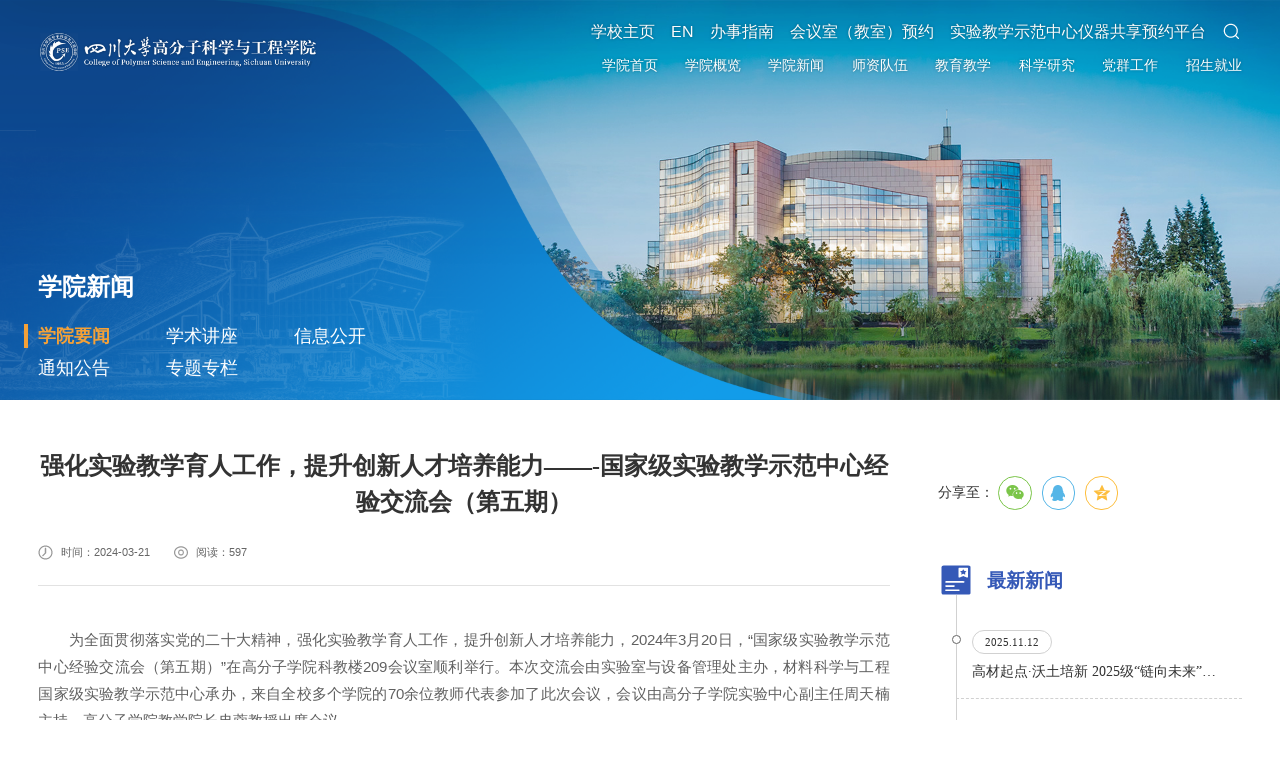

--- FILE ---
content_type: text/html
request_url: http://cpse.scu.edu.cn/info/1112/7643.htm
body_size: 12502
content:
<!DOCTYPE html>
<html lang="zh-cn">
<head>
<meta charset="utf-8">
<meta http-equiv="X-UA-Compatible" content="IE=edge">
<meta name="format-detection" content="telephone=no" />
<meta name="format-detection" content="address=no">
<meta http-equiv="X-UA-Compatible" content="IE=edge,chrome=1">
<meta name="viewport" content="width=device-width,initial-scale=1.0,maximum-scale=1.0,user-scalable=0">
<title>强化实验教学育人工作，提升创新人才培养能力——-国家级实验教学示范中心经验交流会（第五期）-四川大学高分子科学与工程学院</title>

<META Name="SiteName" Content="四川大学高分子科学与工程学院" />
<META Name="SiteDomain" Content="cpse.scu.edu.cn" />
<META Name="ColumnName" Content="教学科研" />
<META Name="ArticleTitle" Content="强化实验教学育人工作，提升创新人才培养能力——-国家级实验教学示范中心经验交流会（第五期）" />
<META Name="PubDate" Content="2024-03-21 18:27" />
<META Name="ContentSource" Content="四川大学高分子科学与工程学院" />
<META Name="Keywords" Content="强化 实验教学 实验 教学 育人 人工 工作 提升 创新 新人 人才培养 人才 培养能力 培养 能力 国家级 国家 示范 中心 心经 经验交流会 经验交流 经验 交流会 交流 流会 第五期 第五 五期 " />
<META Name="Description" Content="为全面贯彻落实党的二十大精神，强化实验教学育人工作，提升创新人才培养能力，2024年3月20日，“国家级实验教学示范中心经验交流会（第五期）”在高分子学院科教楼209会议室顺利举行。本次交流会由实验室与设备管理处主办，材料科学与工程国家级实验教学示范中心承办，来自全校多个学院的70余位教师代表参加了此次会议，会议由高分子学院实验中心副主任周天楠主持，高分子学院教学院长冉蓉教授出席会议。冉蓉教授首先为大家介..." />
<META Name="Image" Content="cpse.scu.edu.cn/__local/8/15/04/AB3FC56B72CD9447CDA24BD485D_72CDCD63_366F2B.png" />
<META Name="Url" Content="cpse.scu.edu.cn/info/1112/7643.htm" />


<meta name="description" content="" />
<meta name="author" content="Miso" />
<meta name="mobile-web-app-capable" content="yes">
<link rel="icon" sizes="192x192" href="../../images/app-icon72x72@2x.png">
<!-- Add to homescreen for Safari on iOS -->
<meta name="apple-mobile-web-app-capable" content="yes">
<meta name="apple-mobile-web-app-status-bar-style" content="black">
<link rel="apple-touch-icon-precomposed" href="../../images/app-icon72x72@2x.png">
<!-- Tile icon for Win8 (144x144 + tile color) -->
<meta name="msapplication-TileImage" content="images/app-icon72x72@2x.png">
<!-- Set render engine for 360 browser -->
<meta name="renderer" content="webkit">
<link rel="stylesheet" href="../../css/a_reset.css?re">
<link rel="stylesheet" href="../../css/swiper.min.css">
<link rel="stylesheet" href="../../css/a_style.css">
<link rel="stylesheet" href="../../css/a_media.css">
<link rel="stylesheet" href="../../css/a_animate.css">
<script type="text/javascript" src="../../js/a_jquery.js"></script>
<script type="text/javascript" src="../../js/a_miso.js"></script>
<script type="text/javascript" src="../../js/swiper.min.js"></script>
<!--[if lte IE 9]>
<script type="text/javascript" src="../../js/a_ijr.js"></script>
<![endif]-->
<script type="text/javascript" src="../../js/set.js"></script>
<!--Announced by Visual SiteBuilder 9-->
<link rel="stylesheet" type="text/css" href="../../_sitegray/_sitegray_d.css" />
<script language="javascript" src="../../_sitegray/_sitegray.js"></script>
<!-- CustomerNO:7765626265723230747647545350574703090000 -->
<link rel="stylesheet" type="text/css" href="../../content.vsb.css" />
<script type="text/javascript" src="/system/resource/js/counter.js"></script>
<script type="text/javascript">_jsq_(1112,'/content.jsp',7643,1889505358)</script>
</head>

<body>
<section id="miso_loading"></section>

<!--============================头部 开始=============================-->

<section class="header_box">
    <section class="header_box_li">
        <div class="wp">
            <div class="left">
                <div id="logo">
<a href="../../index.htm"><img src="../../images/logo20231103.png" alt="" class="img1"><img src="../../images/logo_on20231113.png" alt="" class="img2"></a></div>
            </div>
            
            <div class="right">
                <header id="header">
                    <div class="header_top">
                        <div class="list_box0"><script language="javascript" src="/system/resource/js/dynclicks.js"></script><script language="javascript" src="/system/resource/js/openlink.js"></script><div class="li"><a href="https://www.scu.edu.cn/" onclick="_addDynClicks(&#34;wburl&#34;, 1889505358, 90061)">学校主页</a></div>
<div class="li"><a href="https://cpse.scu.edu.cn/cpse/" onclick="_addDynClicks(&#34;wburl&#34;, 1889505358, 90227)">EN</a></div>
<div class="li"><a href="../../bszn.htm" onclick="_addDynClicks(&#34;wburl&#34;, 1889505358, 90058)">办事指南</a></div>
<div class="li"><a href="http://106.14.118.188:3010/" onclick="_addDynClicks(&#34;wburl&#34;, 1889505358, 90231)">会议室（教室）预约</a></div>
<div class="li"><a href="http://211.83.158.35/genee/" onclick="_addDynClicks(&#34;wburl&#34;, 1889505358, 92301)">实验教学示范中心仪器共享预约平台</a></div>
</div>
                        
                        <div class="list_box1">
                            <div class="li">
                                <a href="javascript:;" class="search_btn fr btn" name="tss">
                                    <svg t="1667181973177" class="icon" viewbox="0 0 1024 1024" version="1.1" xmlns="http://www.w3.org/2000/svg" p-id="2533" width="14" height="14"><path d="M862.609 816.955L726.44 680.785l-0.059-0.056a358.907 358.907 0 0 0 56.43-91.927c18.824-44.507 28.369-91.767 28.369-140.467 0-48.701-9.545-95.96-28.369-140.467-18.176-42.973-44.19-81.56-77.319-114.689-33.13-33.129-71.717-59.144-114.69-77.32-44.507-18.825-91.767-28.37-140.467-28.37-48.701 0-95.96 9.545-140.467 28.37-42.973 18.176-81.56 44.19-114.689 77.32-33.13 33.129-59.144 71.717-77.32 114.689-18.825 44.507-28.37 91.767-28.37 140.467 0 48.7 9.545 95.96 28.37 140.467 18.176 42.974 44.19 81.561 77.32 114.69 33.129 33.129 71.717 59.144 114.689 77.319 44.507 18.824 91.767 28.369 140.467 28.369 48.7 0 95.96-9.545 140.467-28.369 32.78-13.864 62.997-32.303 90.197-54.968 0.063 0.064 0.122 0.132 0.186 0.195l136.169 136.17c6.25 6.25 14.438 9.373 22.628 9.373 8.188 0 16.38-3.125 22.627-9.372 12.496-12.496 12.496-32.758 0-45.254z m-412.274-69.466c-79.907 0-155.031-31.118-211.534-87.62-56.503-56.503-87.62-131.627-87.62-211.534s31.117-155.031 87.62-211.534c56.502-56.503 131.626-87.62 211.534-87.62s155.031 31.117 211.534 87.62c56.502 56.502 87.62 131.626 87.62 211.534s-31.118 155.031-87.62 211.534c-56.503 56.502-131.627 87.62-211.534 87.62z" fill="" p-id="2534"></path></svg>
                                </a>
                            </div>
                        </div>
                    </div>
                </header>
                
                <nav id="nav"><ul>
        <li>
        <a href="../../index.htm">
            <h3>学院首页</h3>
        </a>
    </li>
    <li>
        <a href="../../xygl/xygk.htm">
            <h3>学院概览</h3>
        </a>
        <div class="sub">
            <div class="box">
                <a href="../../xygl/xygk.htm">学院概况</a>
                <a href="../../xygl/xyld.htm">学院领导</a>
                <a href="../../xygl/jgsz/znbm.htm">机构设置</a>
                <a href="../../xygl/lsyg.htm">历史沿革</a>
            </div>
        </div>
    </li>
    <li>
        <a href="../../xyxw/xyyw.htm">
            <h3>学院新闻</h3>
        </a>
        <div class="sub">
            <div class="box">
                <a href="../../xyxw/xyyw.htm">学院要闻</a>
                <a href="../../xyxw/xsjz.htm">学术讲座</a>
                <a href="../../xyxw/ztzl/xxgk.htm">信息公开</a>
                <a href="../../xyxw/tzgg.htm">通知公告</a>
                <a href="../../xyxw/ztzl.htm">专题专栏</a>
            </div>
        </div>
    </li>
    <li>
        <a href="https://cpse.scu.edu.cn/szdw/zrjs/gfzclx.htm">
            <h3>师资队伍</h3>
        </a>
        <div class="sub">
            <div class="box">
                <a href="../../szdw/zrjs/gfzclx.htm">专任教师</a>
                <a href="../../szdw/jfry/xzb.htm">教辅人员</a>
                <a href="../../szdw/ltxjs.htm">离退休教师</a>
            </div>
        </div>
    </li>
    <li>
        <a href="../../jyjx/xkjs1.htm">
            <h3>教育教学</h3>
        </a>
        <div class="sub">
            <div class="box">
                <a href="../../jyjx/xkjs1.htm">学科建设</a>
                <a href="../../jyjx/bkjy/zyjs.htm">本科教育</a>
                <a href="../../jyjx/yjsjy/pyfa.htm">研究生教育</a>
                <a href="../../jyjx/xkjs/syzxjj.htm">实验实践</a>
            </div>
        </div>
    </li>
    <li>
        <a href="../../kxyj/kxts.htm">
            <h3>科学研究</h3>
        </a>
        <div class="sub">
            <div class="box">
                <a href="../../kxyj/kxts.htm">科学探索</a>
                <a href="../../kxyj/kypt.htm">科研平台</a>
                <a href="../../kxyj/yjly.htm">研究领域</a>
                <a href="../../kxyj/kycg.htm">科研成果</a>
                <a href="../../kxyj/yqsb1/rfx.htm">仪器设备</a>
                <a href="http://211.83.157.6/">新材料智能研发系统</a>
            </div>
        </div>
    </li>
    <li>
        <a href="../../dqgz/djzs.htm">
            <h3>党群工作</h3>
        </a>
        <div class="sub">
            <div class="box">
                <a href="../../dqgz/djzs.htm">党建知识</a>
                <a href="../../dqgz/jjjc.htm">纪检监察</a>
                <a href="../../dqgz/ghzj.htm">工会之家</a>
                <a href="../../dqgz/ltxgz.htm">离退休工作</a>
                <a href="../../dqgz/aqjy.htm">安全教育</a>
            </div>
        </div>
    </li>
    <li>
        <a href="../../zsjy/zsxx/bkszs.htm">
            <h3>招生就业</h3>
        </a>
        <div class="sub">
            <div class="box">
                <a href="../../zsjy/zsxx/bkszs.htm">招生信息</a>
                <a href="http://211.83.157.7/">就业信息</a>
            </div>
        </div>
    </li>
</ul></nav>
            </div>
        </div>
    </section>
</section>

<section class="miso_navs">
    <nav id="nav">
        <div class="wp">
            <div class="logos">
<a href="../../index.htm"><img src="../../images/logo_on20231113.png" alt=""></a></div>
            
            <ul>
<li class="xiala">
    <a href="../../index.htm">
        <h3>学院首页</h3>
    </a>
</li>
<li class="xiala">
    <a href="../../xygl/xygk.htm">
        <h3>学院概览</h3>
    </a>
    <div class="sub">
        <div class="box">
            <a href="../../xygl/xygk.htm">学院概况</a>
            <a href="../../xygl/xyld.htm">学院领导</a>
            <a href="../../xygl/jgsz/znbm.htm">机构设置</a>
            <a href="../../xygl/lsyg.htm">历史沿革</a>
        </div>
    </div>
</li>
<li class="xiala">
    <a href="../../xyxw/xyyw.htm">
        <h3>学院新闻</h3>
    </a>
    <div class="sub">
        <div class="box">
            <a href="../../xyxw/xyyw.htm">学院要闻</a>
            <a href="../../xyxw/xsjz.htm">学术讲座</a>
            <a href="../../xyxw/ztzl/xxgk.htm">信息公开</a>
            <a href="../../xyxw/tzgg.htm">通知公告</a>
            <a href="../../xyxw/ztzl.htm">专题专栏</a>
        </div>
    </div>
</li>
<li class="xiala">
    <a href="https://cpse.scu.edu.cn/szdw/zrjs/gfzclx.htm">
        <h3>师资队伍</h3>
    </a>
    <div class="sub">
        <div class="box">
            <a href="../../szdw/zrjs/gfzclx.htm">专任教师</a>
            <a href="../../szdw/jfry/xzb.htm">教辅人员</a>
            <a href="../../szdw/ltxjs.htm">离退休教师</a>
        </div>
    </div>
</li>
<li class="xiala">
    <a href="../../jyjx/xkjs1.htm">
        <h3>教育教学</h3>
    </a>
    <div class="sub">
        <div class="box">
            <a href="../../jyjx/xkjs1.htm">学科建设</a>
            <a href="../../jyjx/bkjy/zyjs.htm">本科教育</a>
            <a href="../../jyjx/yjsjy/pyfa.htm">研究生教育</a>
            <a href="../../jyjx/xkjs/syzxjj.htm">实验实践</a>
        </div>
    </div>
</li>
<li class="xiala">
    <a href="../../kxyj/kxts.htm">
        <h3>科学研究</h3>
    </a>
    <div class="sub">
        <div class="box">
            <a href="../../kxyj/kxts.htm">科学探索</a>
            <a href="../../kxyj/kypt.htm">科研平台</a>
            <a href="../../kxyj/yjly.htm">研究领域</a>
            <a href="../../kxyj/kycg.htm">科研成果</a>
            <a href="../../kxyj/yqsb1/rfx.htm">仪器设备</a>
            <a href="http://211.83.157.6/">新材料智能研发系统</a>
        </div>
    </div>
</li>
<li class="xiala">
    <a href="../../dqgz/djzs.htm">
        <h3>党群工作</h3>
    </a>
    <div class="sub">
        <div class="box">
            <a href="../../dqgz/djzs.htm">党建知识</a>
            <a href="../../dqgz/jjjc.htm">纪检监察</a>
            <a href="../../dqgz/ghzj.htm">工会之家</a>
            <a href="../../dqgz/ltxgz.htm">离退休工作</a>
            <a href="../../dqgz/aqjy.htm">安全教育</a>
        </div>
    </div>
</li>
<li class="xiala">
    <a href="../../zsjy/zsxx/bkszs.htm">
        <h3>招生就业</h3>
    </a>
    <div class="sub">
        <div class="box">
            <a href="../../zsjy/zsxx/bkszs.htm">招生信息</a>
            <a href="http://211.83.157.7/">就业信息</a>
        </div>
    </div>
</li>
</ul>
        </div>
    </nav>
</section>

<div class="search-dialog-box"><script type="text/javascript">
    function _nl_ys_check(){
        
        var keyword = document.getElementById('showkeycode1079592').value;
        if(keyword==null||keyword==""){
            alert("请输入你要检索的内容！");
            return false;
        }
        if(window.toFF==1)
        {
            document.getElementById("lucenenewssearchkey1079592").value = Simplized(keyword );
        }else
        {
            document.getElementById("lucenenewssearchkey1079592").value = keyword;            
        }
        var  base64 = new Base64();
        document.getElementById("lucenenewssearchkey1079592").value = base64.encode(document.getElementById("lucenenewssearchkey1079592").value);
        new VsbFormFunc().disableAutoEnable(document.getElementById("showkeycode1079592"));
        return true;
    } 
</script>
<div class="search-bg"></div>
<div class="search-dialog">
    <div class="search-inner">
        <div class="wrap-inner">
            <form action="../../search.jsp?wbtreeid=1112" method="post" id="au5a" name="au5a" onsubmit="return _nl_ys_check()" class="search f-cb">
                <h3>请输入您搜索的信息！</h3>
                <div class="search-input f-cb clearfix">
                     <input type="hidden" id="lucenenewssearchkey1079592" name="lucenenewssearchkey" value=""><input type="hidden" id="_lucenesearchtype1079592" name="_lucenesearchtype" value="1"><input type="hidden" id="searchScope1079592" name="searchScope" value="1">
                    <input type="text" name="showkeycode" id="showkeycode1079592" placeholder="" autocomplete="off">
                    <input type="submit" value="">
                    <a href="javascript:;" class="clear-btn"></a>
                </div>
            </form>
        </div>
    </div>
</div>
<a href="javascript:;" class="pub-close">
    <span class="bg"></span>

    <i></i>
</a><script language="javascript" src="/system/resource/js/base64.js"></script><script language="javascript" src="/system/resource/js/formfunc.js"></script>
</div>
<script>
$(window).scroll(function() {
    var winHeight=$(this).scrollTop()
    if(winHeight >= 170){
        $('.miso_navs').addClass('xg1');
    }else{
        $('.miso_navs').removeClass("xg1");
    }
});
</script>

<!--wap header-->
<section class="m_header_box">
    <header id="m_header">
        <div id="logo">    <a href="../../index.htm" onclick="_addDynClicks(&#34;wbimage&#34;, 1889505358, 75549)"><img src="../../images/logo20231103.png" alt=""></a>
</div>
        
        <div class="list_box1">
            <div class="li"><a href="https://cpse.scu.edu.cn/cpse/" onclick="_addDynClicks(&#34;wburl&#34;, 1889505358, 90226)">EN</a></div>

        </div>
        
        <div id="nav_btn_box">
            <aside id="nav_btn">
                <div class="point" name="1" id="mbtn"> <span class="navbtn"></span> </div>
            </aside>
        </div>
    </header>
</section>

<nav id="m_nav"><ul class="list_box_nav_mobile">
        <li>
        <div class="con">
            <a class="a" href="../../index.htm">学院首页</a>
        </div>
    </li>
    <li>
        <div class="con">
            <a class="a" href="../../xygl/xygk.htm">学院概览</a><i></i>
        </div>
        <div class="list">
            <a href="../../xygl/xygk.htm">学院概况</a>
            <a href="../../xygl/xyld.htm">学院领导</a>
            <a href="../../xygl/jgsz/znbm.htm">机构设置</a>
            <a href="../../xygl/lsyg.htm">历史沿革</a>
        </div>
    </li>
    <li class="on">
        <div class="con">
            <a class="a" href="../../xyxw/xyyw.htm">学院新闻</a><i></i>
        </div>
        <div class="list">
            <a href="../../xyxw/xyyw.htm">学院要闻</a>
            <a href="../../xyxw/xsjz.htm">学术讲座</a>
            <a href="../../xyxw/ztzl/xxgk.htm">信息公开</a>
            <a href="../../xyxw/tzgg.htm">通知公告</a>
            <a href="../../xyxw/ztzl.htm">专题专栏</a>
        </div>
    </li>
    <li>
        <div class="con">
            <a class="a" href="https://cpse.scu.edu.cn/szdw/zrjs/gfzclx.htm">师资队伍</a><i></i>
        </div>
        <div class="list">
            <a href="../../szdw/zrjs/gfzclx.htm">专任教师</a>
            <a href="../../szdw/jfry/xzb.htm">教辅人员</a>
            <a href="../../szdw/ltxjs.htm">离退休教师</a>
        </div>
    </li>
    <li>
        <div class="con">
            <a class="a" href="../../jyjx/xkjs1.htm">教育教学</a><i></i>
        </div>
        <div class="list">
            <a href="../../jyjx/xkjs1.htm">学科建设</a>
            <a href="../../jyjx/bkjy/zyjs.htm">本科教育</a>
            <a href="../../jyjx/yjsjy/pyfa.htm">研究生教育</a>
            <a href="../../jyjx/xkjs/syzxjj.htm">实验实践</a>
        </div>
    </li>
    <li>
        <div class="con">
            <a class="a" href="../../kxyj/kxts.htm">科学研究</a><i></i>
        </div>
        <div class="list">
            <a href="../../kxyj/kxts.htm">科学探索</a>
            <a href="../../kxyj/kypt.htm">科研平台</a>
            <a href="../../kxyj/yjly.htm">研究领域</a>
            <a href="../../kxyj/kycg.htm">科研成果</a>
            <a href="../../kxyj/yqsb1/rfx.htm">仪器设备</a>
            <a href="http://211.83.157.6/">新材料智能研发系统</a>
        </div>
    </li>
    <li>
        <div class="con">
            <a class="a" href="../../dqgz/djzs.htm">党群工作</a><i></i>
        </div>
        <div class="list">
            <a href="../../dqgz/djzs.htm">党建知识</a>
            <a href="../../dqgz/jjjc.htm">纪检监察</a>
            <a href="../../dqgz/ghzj.htm">工会之家</a>
            <a href="../../dqgz/ltxgz.htm">离退休工作</a>
            <a href="../../dqgz/aqjy.htm">安全教育</a>
        </div>
    </li>
    <li>
        <div class="con">
            <a class="a" href="../../zsjy/zsxx/bkszs.htm">招生就业</a><i></i>
        </div>
        <div class="list">
            <a href="../../zsjy/zsxx/bkszs.htm">招生信息</a>
            <a href="http://211.83.157.7/">就业信息</a>
        </div>
    </li>
    <li>
        <div class="con">
            <a class="a" href="../../gcrw.htm">高材人物</a>
        </div>
    </li>
    <li>
        <div class="con">
            <a class="a" href="../../sjmt.htm">社交媒体</a>
        </div>
    </li>
    <li>
        <div class="con">
            <a class="a" href="../../gcsj.htm">高材视界</a>
        </div>
    </li>
    <li>
        <div class="con">
            <a class="a" href="../../bszn.htm">办事指南</a><i></i>
        </div>
        <div class="list">
            <a href="../../bszn/jyjx.htm">教育教学</a>
            <a href="../../bszn/kxyj.htm">科学研究</a>
            <a href="../../bszn/dwjxzbg.htm">党务及行政办公</a>
            <a href="../../bszn/zlxz1.htm">资料下载</a>
        </div>
    </li>
    <li>
        <div class="con">
            <a class="a" href="http://106.14.118.188:3010/">会议室（教室）预约</a>
        </div>
    </li>
</ul>
<div class="wap_search"><script type="text/javascript">
    function _nl_ys_check_mo(){
        
        var keyword = document.getElementById('showkeycode1079594').value;
        if(keyword==null||keyword==""){
            alert("请输入你要检索的内容！");
            return false;
        }
        if(window.toFF==1)
        {
            document.getElementById("lucenenewssearchkey1079594").value = Simplized(keyword );
        }else
        {
            document.getElementById("lucenenewssearchkey1079594").value = keyword;            
        }
        var  base64 = new Base64();
        document.getElementById("lucenenewssearchkey1079594").value = base64.encode(document.getElementById("lucenenewssearchkey1079594").value);
        new VsbFormFunc().disableAutoEnable(document.getElementById("showkeycode1079594"));
        return true;
    } 
</script>
<form action="../../search.jsp?wbtreeid=1112" method="post" id="au9a" name="au9a" onsubmit="return _nl_ys_check_mo()" class="header-search">
    <input type="hidden" id="lucenenewssearchkey1079594" name="lucenenewssearchkey" value=""><input type="hidden" id="_lucenesearchtype1079594" name="_lucenesearchtype" value="1"><input type="hidden" id="searchScope1079594" name="searchScope" value="1">
    <input type="text" class="input" placeholder="请输入搜索关键词" name="showkeycode" id="showkeycode1079594" autocomplete="off">
    <button type="submit" class="btn_blue" value=""></button>
</form>
</div>
<div class="close">×</div></nav>
<section class="nav_mask"></section>

<!--============================头部 结束=============================-->


<!--============================主体 开始=============================-->

<section class="n_banner">
    <div class="img img_zd">
    <div class="img_hezi" style="background: url(../../images/n_banner3.jpg) center no-repeat;"></div>
    <img src="../../images/n_banner3.jpg" alt="" class="img_n">
</div>
    
    <div class="top" data-aos="fade-up" style="background: url(../../images/n_banner_top3.png) center bottom no-repeat;">
        <div class="wp">
            <h3>



学院新闻</h3>
            <ul class="list_erji">
<li class="on"><a href="../../xyxw/xyyw.htm">学院要闻</a></li>
<li><a href="../../xyxw/xsjz.htm">学术讲座</a></li>
<li><a href="../../xyxw/ztzl/xxgk.htm">信息公开</a></li>
<li><a href="../../xyxw/tzgg.htm">通知公告</a></li>
<li><a href="../../xyxw/ztzl.htm">专题专栏</a></li>
</ul>
        </div>
    </div>
</section>

<!--手机端 内页菜单-->
<section id="m_n_nav">
    <div id="n_n_title"> 
        <a id="bnt_back" href="javascript:history.go(-1)" class="iconfont"><img src="../../images/m_n_nav_left.svg" alt=""></a>
        <h1>



学院新闻</h1>
        <div id="bnt_sub_nav" class="iconfont"><img src="../../images/m_n_nav_right.svg" alt=""></div>
    </div>
    <div id="sub_nav_content">
    <dl>
        <dt class="on">
            <a href="../../xyxw/xyyw.htm">学院要闻</a>
        </dt>
        <dt>
            <a href="../../xyxw/xsjz.htm">学术讲座</a>
        </dt>
        <dt>
            <a href="../../xyxw/ztzl/xxgk.htm">信息公开</a>
        </dt>
        <dt>
            <a href="../../xyxw/tzgg.htm">通知公告</a>
        </dt>
        <dt>
            <a href="../../xyxw/ztzl.htm">专题专栏</a>
        </dt>
    </dl>
</div>

</section>
<div class="clear"></div>
<!--手机端 内页菜单-->

<section class="n_container">
    <section class="n_news_detail">
        <div class="wp">
            <div class="ar_article_box">
                <div class="left">
<script language="javascript" src="../../_dwr/interface/NewsvoteDWR.js"></script><script language="javascript" src="../../_dwr/engine.js"></script><script language="javascript" src="/system/resource/js/news/newscontent.js"></script><LINK href="/system/resource/js/photoswipe/3.0.5.1/photoswipe.css" type="text/css" rel="stylesheet"><script language="javascript" src="/system/resource/js/photoswipe/3.0.5.1/klass.min.js"></script><link rel="stylesheet" Content-type="text/css" href="/system/resource/style/component/news/content/format7.css"><script language="javascript" src="/system/resource/js/ajax.js"></script><div class="nav01">
    <h3 style="text-align:center;">强化实验教学育人工作，提升创新人才培养能力——-国家级实验教学示范中心经验交流会（第五期）</h3>
    
    <h6>
        <div class="ll">
            <span><svg t="1672400640035" class="icon" viewbox="0 0 1024 1024" version="1.1" xmlns="http://www.w3.org/2000/svg" p-id="10588" width="16" height="16">
                    <path d="M512 912c220.914 0 400-179.086 400-400S732.914 112 512 112 112 291.086 112 512s179.086 400 400 400z m0 80C246.903 992 32 777.097 32 512S246.903 32 512 32s480 214.903 480 480-214.903 480-480 480zM364.696 756.943l173.99-173.989C550.36 574.824 558 561.304 558 546V226.328c0-24.853-20.147-45-45-45s-45 20.147-45 45V526.36L301.057 693.304c-17.574 17.573-17.574 46.066 0 63.64 17.573 17.573 46.066 17.573 63.64 0l-0.001-0.001z" p-id="10589"></path>
                </svg>时间：2024-03-21</span>
            <span><svg t="1672654493890" class="icon" viewbox="0 0 1228 1024" version="1.1" xmlns="http://www.w3.org/2000/svg" p-id="1451" width="40" height="40">
                    <path d="M614.4 1024C276.48 1024 0 798.72 0 512S276.48 0 614.4 0s614.4 225.28 614.4 512-276.48 512-614.4 512z m0-102.4c286.72 0 512-184.32 512-409.6s-225.28-409.6-512-409.6S102.4 286.72 102.4 512s225.28 409.6 512 409.6z m0-153.6c-143.36 0-256-112.64-256-256s112.64-256 256-256 256 112.64 256 256-112.64 256-256 256z m0-102.4c87.04 0 153.6-66.56 153.6-153.6s-66.56-153.6-153.6-153.6-153.6 66.56-153.6 153.6 66.56 153.6 153.6 153.6z" p-id="1452"></path>
                </svg>阅读：<script>_showDynClicks("wbnews", 1889505358, 7643)</script></span>
        </div>
    </h6>
</div>
<div class="ar_article">
    <div id="vsb_content_7"><div class="v_news_content">
<p style="margin-top: 5px; text-align: justify;">为全面贯彻落实党的二十大精神，强化实验教学育人工作，提升创新人才培养能力，2024年3月20日，“国家级实验教学示范中心经验交流会（第五期）”在高分子学院科教楼209会议室顺利举行。本次交流会由实验室与设备管理处主办，材料科学与工程国家级实验教学示范中心承办，来自全校多个学院的70余位教师代表参加了此次会议，会议由高分子学院实验中心副主任周天楠主持，高分子学院教学院长冉蓉教授出席会议。</p>
<p style="text-align: justify;">冉蓉教授首先为大家介绍了材料科学与工程国家级实验教学示范中心概况，包括本科实验教学多平台及硬件建设、“厚基础、强实践、重创新”和创新创业拔尖人才培养模式为主的中心育人理念及技术赋能实验教学体系建设情况，并就示范中心下一阶段教育体系建设规划进行了创新人才培养模式和硬件更新建设的分享。</p>
<p style="text-align: justify;">李晓瑜老师进行了题为“多元化、高层次高分子创新实验教学课程的探索与建设”的报告，介绍了以基础扎实，技术先进，学生自主，教师引导的教学指导模式开展的专业基础实验和专业综合实验，对该教学模式存在的形式单一问题，阐述了基于《高分子前沿开放实验》和《高分子虚拟仿真教学实验》的多元化、高层次实验课程体系探索成效。</p>
<p style="text-align: justify;">张洁老师以“材料科学实验教学中心的课程设计——立体式教学模式的探索与实践”为题，分别就构建模块化实验内容体系、多渠道线上线下相结合的创新实验教学模式、融入思政元素提升育人功能、完善考评方式和实验教学效果优化等多方面立体式教学模式的探索进行了介绍。</p>
<p style="text-align: justify;">张明华老师以“实验室安全管理在工程实践及伦理教学中的应用”为题，强调了实验室安全管理融入教学的必要性，以本科实验教学、工程理论研究生课程教学、高分子材料实验室安全知识本科教学、相关教材及教改项目立项的实例分享了实验室安全管理在教学中的成效和个人心得。</p>
<p style="text-align: justify;">张小山老师分享了“线上+线下”实验教学改革初探——扫描电镜实验（SEM）项目，以课前线上预习、课上师生交互、课后实操测试的改革思路探索了大型精密贵重仪器用于本科实验教学的成效。</p>
<p style="text-align: justify;">会后，老师们参观了示范中心教学实验室，并就各自学院的优秀实验教学改革实践案例成果和实验课程建设经验进行了分享交流。此次交流会为全校实验教学教师队伍提供了思想碰撞和经验交流的平台，有力推动了各中心的学科交叉融合和创新平台建设。学校实验室及设备管理处将会继续组织更多的实验教学示范中心开展经验交流，持续推进全校实验室建设与实验教学改革工作，进一步提升示范中心教学水平和创新人才培养质量。</p>
<p class="vsbcontent_img" style="text-align: center;"><img src="/__local/8/15/04/AB3FC56B72CD9447CDA24BD485D_72CDCD63_366F2B.png" xmlns:v="urn:schemas-microsoft-com:vml" width="553.72998046875" height="830.5999755859375" vsbhref="vurl" vurl="/_vsl/81504AB3FC56B72CD9447CDA24BD485D/72CDCD63/366F2B" vheight="830.5999755859375" vwidth="553.72998046875" orisrc="/__local/8/15/04/AB3FC56B72CD9447CDA24BD485D_72CDCD63_366F2B.png" class="img_vsb_content"></p>
<p class="vsbcontent_end">撰稿：孙小蓉</p>
<p class="vsbcontent_end">编辑：杨燕玲</p>
<p class="vsbcontent_end">审核：冉蓉<br></p>
</div></div><div id="div_vote_id"></div>
    </div>
<section id="ar_fot">
    <div class="ll">
        <h1 class="highlight prev"><a href="7644.htm"><span>上一条：</span>成都市树德中学师生来我院开展研学活动</a></h1>
        <h1 class="highlight next"><a href="7617.htm"><span>下一条：</span>我院开展四川大学高等教育教学改革项目工程（第十期）研究项目中期检查交流会</a></h1>
    </div>
    <div class="rr">
        <a href="../../xyxw/xyyw/jxky.htm">返回列表</a>
    </div>
</section>
<script>
$(document).ready(function(){
$("#vsb_content_7 img").each(function(){
    if($(this).attr("src").indexOf("/images/spacer.gif")>=0&&$(this).text().length==0){
        $(this).parent().hide();
    }
    if($(this).attr("class").indexOf("img_vsb_content")>=0){
        $(this).parent("p").addClass("vsbcontent_img");
    }
});


$("div>table,p>table").each(function(){
    if(!$(this).parent().is("vsbcontent-table-container")){
    $(this).wrap('<div class="vsbcontent-table-container-outer"><div class="vsbcontent-table-container"></div></div>');
    }
});
});
</script>
</div>
                
                <div class="right">
                    <div id="share-2">分享至：</div>
                    
                    <script language="javascript" src="/system/resource/js/centerCutImg.js"></script><div class="hotnews">
    <div class="hotnewsTitle">
        <div class="ico"><svg t="1672654579734" class="icon" viewbox="0 0 1024 1024" version="1.1" xmlns="http://www.w3.org/2000/svg" p-id="7280" width="40" height="40">
                <path d="M851.1 100H147.9c-13 0-25.5 4.5-34.7 12.4-9.1 7.9-14.2 18.6-14.2 29.8v716.7c0 23.3 21.9 42.2 48.9 42.2H851c27 0 48.9-18.9 48.9-42.2V142.2c0-11.2-5.1-21.9-14.3-29.8-9.1-7.9-21.5-12.4-34.5-12.4zM572.9 758c9.5 0 18.4 4.4 23.1 11.4 4.8 7.1 4.8 15.8 0 22.9-4.8 7.1-13.6 11.4-23.1 11.4H225.8c-9.5 0-18.4-4.4-23.1-11.4-4.8-7.1-4.8-15.8 0-22.9 4.8-7.1 13.6-11.4 23.1-11.4h347.1zM439.4 643.5c9.5 0 18.4 4.4 23.1 11.4 4.8 7.1 4.8 15.8 0 22.9-4.8 7.1-13.6 11.4-23.1 11.4H225.8c-9.5 0-18.4-4.4-23.1-11.4-4.8-7.1-4.8-15.8 0-22.9 4.8-7.1 13.6-11.4 23.1-11.4h213.6z m267-114.4c9.5 0 18.4 4.4 23.1 11.4 4.8 7.1 4.8 15.8 0 22.9-4.8 7.1-13.6 11.4-23.1 11.4H225.8c-9.5 0-18.4-4.4-23.1-11.4-4.8-7.1-4.8-15.8 0-22.9 4.8-7.1 13.6-11.4 23.1-11.4h480.6zM593 157.2h213.6c14.7 0 26.7 10.3 26.7 22.9V407c0 7.9-4.7 15.2-12.5 19.3-7.8 4.2-17.5 4.7-25.8 1.3l-95.3-39-95.3 39.1c-13.3 5.5-29.2 0.7-35.6-10.7-1.7-3.1-2.6-6.5-2.6-10V180.1c0.1-12.6 12.1-22.9 26.8-22.9z m102.7 170.6l-39.3 17.7c-2.9 1.3-6.4 1.1-9.1-0.6-2.7-1.7-4-4.5-3.4-7.2l7.5-37.5c0.5-2.4-0.4-4.9-2.5-6.6l-31.8-26.5c-2.3-2-3.2-4.9-2.1-7.6 1-2.7 3.7-4.6 7-5l43.9-5.5c2.8-0.4 5.2-1.9 6.5-4.1l19.6-34.1c1.5-2.6 4.5-4.2 7.8-4.2s6.4 1.6 7.8 4.2l19.6 34.1c1.3 2.2 3.7 3.7 6.5 4.1l43.9 5.5c3.2 0.4 5.9 2.4 7 5 1 2.7 0.2 5.6-2.1 7.6l-31.8 26.5c-2 1.7-3 4.2-2.5 6.6l7.5 37.5c0.5 2.8-0.8 5.6-3.4 7.2-2.7 1.7-6.2 1.9-9.1 0.6l-39.3-17.7c-2.7-1.1-5.6-1.1-8.2 0z" p-id="7281"></path>
            </svg></div>最新新闻
    </div>
</div>
<ul class="hotnewsList">
            <li>
            <a href="8677.htm">
                <div class="date">2025.11.12</div>
                <h5 class="overfloat-dot" title="高材起点·沃土培新 2025级“链向未来”开学第一课——高分子学院一站式学生社区微论坛">高材起点·沃土培新 2025级“链向未来”开学第一课——高分子学院一站式学生社区微论坛</h5>
            </a>
        </li>
        <li>
            <a href="8675.htm">
                <div class="date">2025.11.11</div>
                <h5 class="overfloat-dot" title="学院吴锦荣/兀琪团队荣获第十九届“冯新德高分子奖” 最佳论文奖">学院吴锦荣/兀琪团队荣获第十九届“冯新德高分子奖” 最佳论文奖</h5>
            </a>
        </li>
        <li>
            <a href="http://211.83.157.7/web/details.aspx?t=128539270213271552&a=1037870898893291520">
                <div class="date">2025.11.05</div>
                <h5 class="overfloat-dot" title="我院参加四川大学2025年学生田径运动会斩获团体第五名！">我院参加四川大学2025年学生田径运动会斩获团体第五名！</h5>
            </a>
        </li>
        <li>
            <a href="../1143/8664.htm">
                <div class="date">2025.11.04</div>
                <h5 class="overfloat-dot" title="我院参加2025年教职工运动会喜获团队第八名">我院参加2025年教职工运动会喜获团队第八名</h5>
            </a>
        </li>
        <li>
            <a href="../1282/8661.htm">
                <div class="date">2025.10.30</div>
                <h5 class="overfloat-dot" title="“温情相伴·共话重阳”——学院开展敬老爱老助老系列活动">“温情相伴·共话重阳”——学院开展敬老爱老助老系列活动</h5>
            </a>
        </li>
        <li>
            <a href="8650.htm">
                <div class="date">2025.10.21</div>
                <h5 class="overfloat-dot" title="我院学子在2025年度中国青年科技创新“揭榜挂帅”擂台赛中荣获全国一等奖">我院学子在2025年度中国青年科技创新“揭榜挂帅”擂台赛中荣获全国一等奖</h5>
            </a>
        </li>
</ul><script>_showDynClickBatch(['dynclicks_u16_8677','dynclicks_u16_8675','dynclicks_u16_8665','dynclicks_u16_8664','dynclicks_u16_8661','dynclicks_u16_8650'],[8677,8675,8665,8664,8661,8650],"wbnews", 1889505358)</script>

                </div>
            </div>
        </div>
    </section>
</section>
<script src="../../js/jquery.share.min.js"></script>
<script>
$('#share-2').share({sites: ['wechat', 'qq', "qzone"]});
</script>
<style>
.n_padding, .n_container{ overflow: visible;}
</style>

<!--============================主体 结束=============================-->


<!--============================底部 开始=============================-->

<footer>
    <div class="fl01">
        <div class="wp">
            <h3>    <a href="../../index.htm" onclick="_addDynClicks(&#34;wbimage&#34;, 1889505358, 74629)"><img src="../../images/footer_logo20231113.png" alt="" class="layui-img-responsive"></a>
</h3>
            <ul class="list12">
<li><a href="../../yqlj.htm" onclick="_addDynClicks(&#34;wburl&#34;, 1889505358, 90062)">友情链接</a></li>           
<li><a href="../1001/4041.htm" onclick="_addDynClicks(&#34;wburl&#34;, 1889505358, 90059)">书记信箱</a></li>           
<li><a href="../1001/4042.htm" onclick="_addDynClicks(&#34;wburl&#34;, 1889505358, 90060)">院长信箱</a></li>           
<li><a href="http://www.polymerstu.cn/web/list.aspx?t=355354304594313216" onclick="_addDynClicks(&#34;wburl&#34;, 1889505358, 90063)">就业信息</a></li>           
<li><a href="../../lxwm.htm" onclick="_addDynClicks(&#34;wburl&#34;, 1889505358, 90064)">联系我们</a></li>           
</ul>
        </div>
    </div>
    <div class="fl02">
        <div class="wp"><!-- 版权内容请在本组件"内容配置-版权"处填写 -->
<p>联系地址：四川省成都市一环路南一段24号 &nbsp; &nbsp; 联系电话：86-28-85461786 &nbsp; 86-28-85405401 &nbsp; &nbsp; 邮编：610065</p><p>2014-2018 版权所有©四川大学高分子科学与工程学院</p></div>
    </div>
</footer>

<div class="hide" id="gotop">
    <svg t="1620981491725" class="icon" viewbox="0 0 1024 1024" version="1.1" xmlns="http://www.w3.org/2000/svg" p-id="14041" width="16" height="16"><path d="M825.568 555.328l-287.392-289.28C531.808 259.648 523.488 256.576 515.2 256.64 514.08 256.544 513.12 256 512 256c-4.672 0-9.024 1.088-13.024 2.88-4.032 1.536-7.872 3.872-11.136 7.136l-259.328 258.88c-12.512 12.48-12.544 32.736-0.032 45.248 6.24 6.272 14.432 9.408 22.656 9.408 8.192 0 16.352-3.136 22.624-9.344L480 364.288 480 928c0 17.696 14.336 32 32 32s32-14.304 32-32L544 362.72l236.192 237.728c6.24 6.272 14.496 9.44 22.688 9.44s16.32-3.104 22.56-9.312C838.016 588.128 838.048 567.84 825.568 555.328zM864 192 160 192C142.336 192 128 177.664 128 160s14.336-32 32-32l704 0c17.696 0 32 14.336 32 32S881.696 192 864 192z" p-id="14042"></path></svg>
</div>
<link rel="stylesheet" href="../../css/a_content.css">
<script>
$(window).scroll(function() {
    if ($(this).scrollTop()>100){
        $("#gotop").removeClass("hide");
    }else{
        $("#gotop").addClass("hide");
    };
});
$('#gotop').click(function () {
    $('html,body').animate({
        scrollTop : '0px'
    }, 800);
}); 
</script>

<!--============================底部 结束=============================-->


<!--============================动画 开始=============================-->

<script src="../../js/a_style.js"></script>
<script src="../../js/a_animate.js"></script>
<script>
AOS.init({
  disable: 'mobile', // accepts following values: 'phone', 'tablet', 'mobile', boolean, expression or function
  startEvent: 'DOMContentLoaded', // name of the event dispatched on the document, that AOS should initialize on
  initClassName: 'aos-init', // class applied after initialization
  animatedClassName: 'aos-animate', // class applied on animation
  useClassNames: false, // if true, will add content of `data-aos` as classes on scroll
  disableMutationObserver: false, // disables automatic mutations' detections (advanced)
  debounceDelay: 50, // the delay on debounce used while resizing window (advanced)
  throttleDelay: 99, // the delay on throttle used while scrolling the page (advanced)
  
  // Settings that can be overridden on per-element basis, by `data-aos-*` attributes:
  offset: 150, // offset (in px) from the original trigger point
  delay: 0, // values from 0 to 3000, with step 50ms
  duration: 1000, // values from 0 to 3000, with step 50ms
  easing: 'ease', // default easing for AOS animations
  mirror: false, // whether elements should animate out while scrolling past them
  anchorPlacement: 'top-bottom', // defines which position of the element regarding to window should trigger the animation
});
</script>

<!--============================动画 结束=============================-->

</body>
</html>


--- FILE ---
content_type: text/html;charset=UTF-8
request_url: http://cpse.scu.edu.cn/system/resource/code/news/click/dynclicks.jsp?clickid=7643&owner=1889505358&clicktype=wbnews
body_size: 130
content:
597


--- FILE ---
content_type: text/css
request_url: http://cpse.scu.edu.cn/css/a_style.css
body_size: 24135
content:
@charset "utf-8";

@font-face{ font-family: Georgia; src:url(../fonts/georgia.ttf);}
@media screen and (max-width:1024px){
	html{font-size: 90px!important;}
}
@media screen and (max-width:900px){
	html{font-size: 85px!important;}
}
@media screen and (max-width:640px){
	body{font-size: .18rem}
}
@media screen and (max-width:480px){
	html{font-size: 80px!important;}
}
@media screen and (max-width:375px){
	html{font-size: 75px!important;}
}
@media screen and (max-width:360px){
	html{font-size: 70px!important;}
}

@media(min-width: 1200px){
@media (-webkit-min-device-pixel-ratio: 1.05) {
    @media screen and (min-width:1920px){
		html{font-size: 100px!important;}
    }
    @media screen and (max-width:1920px){
		html{font-size: 95.5px!important;}
    }
}
@media (-webkit-min-device-pixel-ratio: 1.1) {
    @media screen and (min-width:1920px){
		html{font-size: 100px!important;}
    }
    @media screen and (max-width:1920px){
		html{font-size: 92.5px!important;}
    }
}
@media (-webkit-min-device-pixel-ratio: 1.15) {
    @media screen and (min-width:1920px){
		html{font-size: 80px!important;}
    }
    @media screen and (max-width:1920px){
		html{font-size: 87px!important;}
    }
}
@media (-webkit-min-device-pixel-ratio: 1.20) {
    @media screen and (min-width:1920px){
		html{font-size: 80px!important;}
    }
    @media screen and (max-width:1920px){
		html{font-size: 84px!important;}
    }
}
/* 屏幕分辨率放大为 125 */
@media (-webkit-min-device-pixel-ratio: 1.25) {
    @media screen and (min-width:1920px){
		html{font-size: 80px!important;}
    }
    @media screen and (max-width:1920px){
		html{font-size: 80px!important;}
    }
}
/* 屏幕分辨率放大为 150 */
@media (-webkit-min-device-pixel-ratio: 1.5) {
    @media screen and (min-width:1920px){
		html{font-size: 70px!important;}
    }
    @media screen and (max-width:1920px){
		html{font-size: 70px!important;}
    }
}
}

/*==========================================公共 开始=============================================*/
.ar_wap{ display:none}
.a_body{ position:relative; z-index:0;}
.section{ overflow:hidden;}

.wp{width: 15.16rem;padding: 0;margin: 0 auto;max-width: 94%;}

.header_box_li{position: absolute;z-index: 1;width: 100%;top: 0;padding: .24rem 0 .2rem;transition: .5s;}
.header_box .wp{ display: flex; justify-content: space-between; width: 16rem;}
.header_box .left{ width: 4.96rem}
.header_box .left img{ max-width:100%}
.header_box .right{ width: calc(100% - 4.96rem); padding: 0 0 0 1rem}

.showdiv .header_box_li{ transform: translateY(-101%)}

.header_box{position: relative;z-index: 10000;height: 0;}
#header{z-index:999;width:100%;transition: 0.36s;background-size:cover;text-align: right;}
.header_box_li:before{content:"";position:absolute;height: 3.33rem;top:0;left: 0;right: 0;transition: 0.5s;opacity: 1;visibility: visible;background: url(../images/head-bg.png) center top no-repeat;background-size: 100% 100% !important;pointer-events: none;z-index: -1;}
.header_box_li:after{content:"";position:absolute;height: 0;top:0;left: 0;right: 0;background: #fff;transition: .5s;z-index: -1;box-shadow: 0 0 60px rgba(0,0,0,.1);}

.header_top{position: relative;padding: .04rem 0 .04rem;z-index: 10000;overflow: hidden;display: flex;align-items: center;justify-content: flex-end;}
.header_top .tianqi{ display:inline-block; height:4rem}
.header_top .search_btn{display:inline-block;float: none;font-size: 14px;color: rgba(255,255,255,.5);}

.header_top .search {
    width: 20px;
    height: 20px;
    position: relative;
    z-index: 20;
}
.header_top .search .input {
    position: absolute;
    z-index: 1;
    left: auto;
    right: -.5rem;
    top: -12px;
    bottom: auto;
    height: 40px;
    width: 0;
    background: #fff;
    opacity: 0;
    visibility: hidden;
    transition: .5s;
}
.header_top .search .input input {
    width: 100%;
    height: 100%;
    font-size: 13px;
    padding: 0 2rem 0 1rem;
    color: #333;
}
.header_top .search .btn {
    position: absolute;
    left: 0;
    top: 0;
    right: 0;
    bottom: 0;
    z-index: 5;
}
.header_top .search .btn input{cursor: pointer;position: absolute;z-index: 1;left: 0;top: 0;right:0;bottom: 0;height: 100%;width: 100%;}
.header_top .search .btn svg{width: 18px;height: 18px;fill:#fff;}
.header_top .search:hover .btn svg{ fill: #f39f37;}
.header_top .search:hover .input { width: 16.25rem; opacity: 1; visibility: visible;}

.list_box0{display: flex;align-items: center;}
.list_box0 .li{font-size: 16px;color: #fff;display: inline-block;transition: .5s;margin-left: .2rem;position: relative;}
.list_box0 .li>a{display:block;text-shadow: 0px 0px 3px rgba(0, 0, 0, 0.35);}
.list_box0 .li a>img{margin: -2px 0 0 0;}
.list_box0 .li a .ewm_box{display:inline-block;border:#d3d3d3 1px solid;background:#fff;position:absolute;left:50%;transform: translateX(-50%) scaleY(1);top: 3.5rem;opacity: 1;visibility: visible;transform-origin:top;display: none;}
.list_box0 .li a .ewm_box:before{content:"";position:absolute;border-left:transparent 6px solid;border-right:transparent 6px solid;border-bottom: #fff 6px solid;top: -6px;left: 50%;margin-left: -6px; }
.list_box0 .li:hover{opacity: 1;color: #f39f37;}

.list_box1{display: flex;align-items: center;}
.list_box1 .li{margin-left: .2rem;}
.list_box1 .li a{display:flex;align-items:center;justify-content: center;border-radius: 50%;font-size: 12px;color: #fff;transition: .5s;}
.list_box1 .li svg{width: .24rem;height: .24rem;fill: #fff;transition: .5s;}

.list_box1 .li a:hover svg{fill: #f39f37;}

#m_header .list_box0{ float:right}
#m_header .list_box0 .li{ line-height:60px;}
#m_header .list_box0 .li a .ewm_box{ top:60px}
#m_header .list_box0 .li a>img{height: 12px;}
 

.list_box_01{font-size:0;white-space:nowrap;padding: .625rem;}
.list_box_01 li{display: block !important;margin: 0 15px !important;text-align:center;}
.list_box_01 li h3 img{ border:#ededed 1px solid; width:85px; height:85px;}
.list_box_01 li h5{font-size:.75rem;color:#666666;line-height:20px;margin: 0;}

.list_box0 .li:after{content:"";position:absolute;left: -1.625rem;width:1px;height: 16px;top: 50%;margin-top: -8px;opacity: .8;}
.list_box0 .li:first-child:after{ display:none}
.header_box header .wp{height: 112px;position:relative;display: flex;align-items: center;justify-content: space-between;}
/*.line_bot{ display:block; width:100%; height:1px; position:absolute; left:0; bottom:0; background:rgba(255,255,255,.2);}*/

#logo{height: 100%;position: relative;display: flex;align-items: center;}
#logo img{}
#logo img.img2{ display:none}

#nav{z-index: 1;height: .5rem;width: 100%;display: flex;justify-content: flex-end;}
#nav:before{content:"";position: absolute;top: 0;left:0;width:0;height: 1px;background: rgba(255,255,255,.4);transition: 2s;transition-delay: .5s;}
#nav.on:before{width:100%;}
#nav .wp{display: flex;align-items: center;height: 100%;}
#nav .logos{width: 0;padding: 0;overflow: hidden;/* transition: .5s; */height: .58rem;display: flex;align-items: center;}
#nav .logos img{max-width:100%;max-height: .7rem;}
#nav ul{width: 8rem;display:flex;justify-content: space-between;height: 100%;max-width: 100%;}
#nav ul li{float:left;z-index:0;margin-left: 0;position: relative;height: 100%;}
#nav ul li a{display:block;padding: 0;position: relative;z-index: 2;height: 100%;}
#nav ul li h3{font-size: .18rem;color:#fff;height: 100%;position:relative;transition: .5s;display: flex;align-items: center;padding: 0; text-shadow: 0px 0px 3px rgba(0, 0, 0, 0.35);}
#nav ul li h3:after{content:"";position:absolute;left: 50%;bottom: 0;transition:.6s;width: 0;height: 3px;background: #e3881d; margin-left:0; opacity:0;visibility:hidden;}
#nav ul li.on h3:after, #nav ul li:hover h3:after{ opacity:1; visibility:visible; width: .34rem; margin-left: -.17rem;}
#nav ul li.xiala:hover h3:after{opacity:1;visibility:visible;width: 1.4rem;margin-left: -.7rem;}
#nav ul li a i{ margin:-3px 0 0 .625rem; display:inline-block; width:10px; height:5px; background:; transition:.5s}
#nav ul li.on a i, #nav ul li:hover a i{ background:;}
#nav ul li a i{ display:inline-block;  width:9px; height:6px; background-size:contain; vertical-align:middle; margin-left:8px;}
#nav ul li .sub{position:absolute;top:100%;background:#fff;width: 1.4rem;left: 50%;z-index: 10000;transform: translateX(-50%) scaleY(0);visibility:hidden;filter:alpha(opacity=0);-moz-opacity:0;-khtml-opacity: 0;opacity: 0;transition: .5s;transform-origin: top;box-shadow: 0 0 60px rgba(0,0,0,.1);}
#nav ul li .sub .box{padding: 0;text-align:center;}
#nav ul li .sub a{padding: 8px 0;line-height: 28px;transition:.6s;font-size: 14px;color: #666666;text-align: center;white-space: nowrap;}
#nav ul li .sub a:hover{color: #fff;background: #e3881d;}
#nav ul li:hover .sub{filter:alpha(opacity=100);-moz-opacity:1;-khtml-opacity: 1;opacity: 1;visibility:visible;transform: translateX(-50%) scaleY(1);}
#nav>ul>li.on h3,#nav ul li:hover h3, #header.xg #nav ul li.on a h3, #header.xg #nav ul li:hover a h3{}

#nav>ul>li h3:before{content:"";display:block;position:absolute;width: 12px;height: 12px;right: -1.375rem;top: 50%;margin-top: -6px;transition:.3s;/* background:url(../images/xiala.svg) center no-repeat;background-size:100% auto; */ display:none}
#nav>ul>li.xiala h3:before{ display:block}
#nav>ul>li:hover h3:after,#nav ul li.on h3:after{  transform:scale(1);}
#nav>ul>li.noSubMenu h3:before{ display:none}

.miso_navs #nav .logos{width: 5rem;padding: 0 1rem 0 0;height: 100%;}
.miso_navs{position: fixed;left:0;width:100%;background: #fff;box-shadow: 0 0 60px rgba(0,0,0,.1);top: 0;z-index: 100000;height: .9rem;transform: translateY(-101%);transition: .5s;}
.miso_navs #nav{height: 100%;display: block;}
.miso_navs #nav .wp{ height: 100%}
.miso_navs #nav ul{width: calc(100% - 5rem);}
.miso_navs #nav ul li h3{color: #333;padding: 0;text-shadow: none;}

.miso_navs.xg1{ transform: translateY(0);}

.search_btn{cursor:pointer;text-align: center;float:left;transition:.6s;margin: 0;position: relative;fill: #ffff;}
.search_btn img{margin: 0;}
#header .dw2{float:left;height: 90px;width: 53px;cursor:pointer;position:relative;margin-right: 1.5rem;transition:.6s;margin-left: 1rem;}
#header .dw2 .j_tab{ }
#header .dw2:after{content:"";width:1px;height: 16px;display:block;position:absolute;background: rgba(255,255,255,.75);right: -1.5rem;top: 50%;margin-top: -8px;}
#header .dw2.yuyan:before{content:"";width:1px;height:100%;display:block;position:absolute;left:0;top:0;display: none;}
#header .dw2 .dh{height: 23px;line-height: 23px;text-align:center;font-size: 13px;color:#fff;cursor:pointer;transition:.6s;}
#header .dw2 .dh span{padding-right: 14px;width: 53px;height: 23px;display: inline-block;font-style: italic;}
#header .dw2 .dd{padding-bottom:10px;padding-top:10px;position:absolute;top:100%;width: 100%;text-align:center;background: #acce22;left: 0;border: 1px solid #acce22;opacity: 0;visibility: hidden;transition: 400ms;transform: translateY(15px);}
#header .dw2 .dd:before{content:"";display:inline-block;border:8px solid transparent;border-bottom: 8px solid #acce22;position:absolute;top:-16px;left:50%;margin-left:-8px;}
#header .dw2 .dd a{display:block;text-align:center;line-height:30px;color: #fff;font-size:13px;padding:0 10px;}
#header .dw2 .dd a:hover{ font-weight:bold; }
#header .dw2.on .dd{opacity:1; visibility: visible; transform: translate(0);}


.header_box_li.xg:before{height: 0;opacity: 0;visibility: hidden;}
.header_box_li.xg:after{ height:100%}

.header_box_li.xg #logo img.img1{ display: none;}
.header_box_li.xg #logo img.img2{ display: block;}

.header_box_li.xg #nav{ border-top: #e5e5e5 1px solid;}
.header_box_li.xg #nav ul li h3{ color: #333;}
.header_box_li.xg .list_box0 .li{ color: #333333;}
.header_box_li.xg .list_box1 .li a{ border: #990000 1px solid; background: #fff; color: #990000; }
.header_box_li.xg .list_box1 .li a svg{ fill: #990000;}

.header_box_li.xg .list_box0 .li:hover{ color: #990000; opacity:1}
.header_box_li.xg .list_box1 .li a:hover{ border:#990000 1px solid; background:#990000}
.header_box_li.xg .list_box1 .li a:hover svg{ fill: #fff;}

.search_btn{cursor: pointer;}
.list_box0 .li svg{fill: #cc0000;width: .18rem;height: .18rem;}

.search-dialog-box{
	position: fixed;
	left: 0;
	top: 0;
	width: 100%;
	height: 100%;
	z-index: 1000000;
	opacity: 0;
	visibility: hidden;
	transition: .6s;
	/* overflow: hidden; */
}
.search-dialog-box:before{content:"";position:absolute;top:0;height:0;background: #eba542;transition: .6s;left: 0;right: 0;z-index: 1;opacity: .8;background-image: -moz-linear-gradient( 36deg, rgb(190,214,240) 0%, rgb(252,175,64) 100%);background-image: -webkit-linear-gradient( 36deg, rgb(190,214,240) 0%, rgb(252,175,64) 100%);background-image: -ms-linear-gradient( 36deg, rgb(190,214,240) 0%, rgb(252,175,64) 100%);-webkit-backdrop-filter: blur(15px);backdrop-filter: blur(15px);}
.search-dialog-box.on:before{ height:100%}
.search-dialog-box .bubbles-bg{
	opacity: 0;
	visibility: hidden;
	display: none;
}
.search-dialog-box .search-bg{
	position: absolute;
	left: 0;
	top: 0;
	width: 100%;
	height: 0;
	margin: 0;
	background: rgba(0,0,0,.7);
	background-size: cover;
	background-repeat: no-repeat;
	/* z-index: 1; */
	transform-origin: center center;
	transition: height .8s cubic-bezier(.77,0,.175,1);
}
.search-dialog-box .wrap-inner{
	transform:translateY(100%);
	transition: .6s;
}

.search-dialog{
	position: absolute;
	left: 0;
	top: 50%;
	transform: translateY(-50%);
	width: 100%;
	z-index: 2;
}
.search-dialog .search-tit{
	font-size: 2.75rem;
	line-height: 3.5rem;
	color: #fff;
	text-align: center;
	overflow: hidden;
	display: none;
}
.search-dialog .search-inner{
	overflow: hidden;
	margin-top: 0;
}
.search-dialog .search-input{
	width: 8rem;
	margin: 0 auto;
	padding: 0 0.08rem 0 .24rem;
	background-color: rgba(255,255,255,.1);
	box-sizing: border-box;
	transition: all .3s;
	max-width: 94%;
}
.search-dialog .search-input input[type=text]{
	float: left;
	height: .72rem;
	width: calc(100% - .56rem);
	background-color: transparent;
	font-size: .2rem;
	line-height: .08rem;
	color: #fff;
	transition: all .3s;
}
.search-dialog .search-input input[type=text]::-webkit-input-placeholder{
    color:rgba(255,255,255,0.5);  
}  
.search-dialog .search-input input[type=text]:-moz-placeholder{
    color:rgba(255,255,255,0.5); 
}  
.search-dialog .search-input input[type=text]::-moz-placeholder{
    color:rgba(255,255,255,0.5); 
}  
.search-dialog .search-input input[type=text]:-ms-input-placeholder {
    color:rgba(255,255,255,0.5); 
} 
.search-dialog .search-input input[type=submit],
.search-dialog .search-input .clear-btn{
	float: right;
	height: .72rem;
	width: .56rem;
}

.search-dialog .search-input input[type=submit]{
	background-color: transparent;
	background-repeat: no-repeat;
	background-position: center;
	background-size: .24rem;
	background-image: url('../images/search-btn.svg');
}
.search-dialog .search-input .clear-btn{
	background-color: rgba(0,0,0,.2);

	background-repeat: no-repeat;
	background-position: center;
	background-image: url('../images/close-btn.svg');
	background-size: 3.5rem;
	border-radius: 100%;
	margin-right: 1rem;
	display: none;
}
.search-dialog .search-input.on{
	background-color: #fff;
}

.search-dialog .search-input.on input[type=submit]{

}

.search-dialog .hot-search{
	font-size: 0;

	width:19.5rem;
	margin:.6rem auto 0;
	box-sizing: border-box;
	padding:0 .6rem;
	overflow: hidden;
}
.search-dialog .hot-search .hot-tit,
.search-dialog .hot-search .hot-link{
	display: inline-block;
	*display: inline;
	zoom:1;
	vertical-align: top;
}
.search-dialog .hot-search .hot-tit{
	font-size: .375rem;
	line-height: .5rem;

	color: #fff;
	font-weight: bold;
	padding-left: .6rem;
	background-repeat: no-repeat;
	background-position: left center;
	background-size: .5rem;
	background-image:;
}
.search-dialog .hot-link{
	margin-left: 1rem;
}


.search-dialog .hot-link a{
	display: inline-block;
	*display: inline;
	zoom:1;
	font-size: .375rem;
	line-height: .5rem;
	margin-right: .75rem;
	color:#fff;
	padding-bottom: 5px;
	position: relative;
}

.search-dialog .hot-link a:before{
	content: "";
	position: absolute;
	left:0%;
	bottom:0;
	width:100%;
	height: 2px;
	background-color: #fff;
	transform:scaleX(0);
	transform-origin:left center;
	transition:transform .3s;
}
.search-dialog-box .bottom-box{
	position: absolute;
	left: 0;
	bottom:5.1%;
	width:100%;
}
.search-dialog-box .bottom-box .share-box{
	overflow: hidden;
}
.search-dialog-box .bottom-box .copy{
	font-size: .35rem;
	line-height:.5rem;
	color: #fff;
	font-family: "gilroy-regular";
	margin-top: .5rem;
	overflow: hidden;
}

.header-right.is-open .bubbles-bg{
	visibility: visible;
	opacity: 1;
}
.header-right.is-open .search-btn .con-box{
	display:none;
}
.header-right.is-open .close-btn{
	display:block;
}
.header-right.is-open .item .search-bg{
	transform:scale(1);
}
.search-dialog-box.on{
	opacity: 1;
	visibility: visible;
}
.search-dialog-box.on .search-bg{height: 100vh;}

.search-dialog-box.on .bubbles-bg{opacity: 1;visibility: visible;}
.search-dialog-box.on .wrap-inner{ transform:translateY(0)}

.f-cb h3{ font-size: .3rem; color: #fff; text-align: center; margin-bottom: .3rem}

.pub-close {
    position: absolute;
    width: .48rem;
    height: .48rem;
    z-index: 10;
    right: .24rem;
    top: .24rem;
    background-color: rgba(255,255,255,.1);
    border-radius: 100%;
}
.pub-close .bg {
    position: absolute;
    left: 0;
    top: 0;
    width: 100%;
    height: 100%;
    background-color: #1c5ab7;
    transform: scale(0);
    border-radius: 100%;
    transition: transform .3s;
}
.pub-close i {
    position: absolute;
    left: 0;
    top: 0;
    width: 100%;
    height: 100%;
    background-position: center;
    background-size: .12rem;
    background-repeat: no-repeat;
    background-image: url(../images/close-btn.svg);
    transition:.6s;
}
.pub-close i:hover{ transform:rotate(180deg)}

@keyframes spin{
    to{transform: rotate(1turn);}
}
@keyframes spin2{
    to{transform: rotate(-1turn);}
}
@keyframes spin-reverse{
    from{
        transform:rotate(1turn);
    }
}
@keyframes spin-reverse2{
    from{
        transform:rotate(-1turn);
    }
}

/*顶部搜索*/
.tc_search {margin: 0 1.3rem;width: calc(100% - 2.6rem);position: absolute;bottom: 1rem;}
.tc_search .header-search{height: 40px;border-radius: 0;background: rgba(255,255,255,.1);position: relative;width: 100%;margin-bottom: 1rem;}
.tc_search .focus_js{font-size:.875rem;color: #fff;height: 40px;line-height: 40px;padding: 0 1rem;box-shadow: none;-webkit-appearance: none;border-right: 0;background: none;width: 100%;}
.tc_search .btn_blue { position: absolute; top: 0; right: 0; width: 40px; height: 38px; line-height: 38px; border: 0; }
.tc_search .btn_blue.fr { background: #e9edef; color: #4e4f53; }
.tc_search input::-webkit-input-placeholder {
color:#fff;
color: rgba(255,255,255,.7);
}
.tc_search input::-moz-placeholder {   /* Mozilla Firefox 19+ */
color:#fff;
color: rgba(255,255,255,.7);
}
.tc_search input:-moz-placeholder {    /* Mozilla Firefox 4 to 18 */
c color:#fff;
color: rgba(255,255,255,.7);
}
.tc_search input:-ms-input-placeholder {  /* Internet Explorer 10-11 */
color:#fff;
color: rgba(255,255,255,.7);
}/* WebKit browsers */
.tc_search input:focus::-webkit-input-placeholder {
color: transparent;/* transparent是全透明黑色(black)的速记法，即一个类似rgba(0,0,0,0)这样的值 */
}/* Mozilla Firefox 4 to 18 */
.tc_search input:focus:-moz-placeholder {
color: transparent;
}/* Mozilla Firefox 19+ */
 .tc_search input:focus::-moz-placeholder {
color: transparent;

}/* Internet Explorer 10+ */
.tc_search input:focus:-ms-input-placeholder {
color: transparent;
}/* 点击搜索框获取焦点 placeholder消失-结束 */
/*导航按钮开始*/

video{margin:0 auto;}

/*手机端开始*/
.m_header_box {transition: .6s;display: none;height: .75rem;position: relative;z-index: 100000;}
.m_header_box header{padding: 0 0 0 15px;height: .75rem;background: url(../images/footer_bg.jpg) center no-repeat;box-shadow: 0 3px 5px rgba(0,0,0,.05);background-size: cover;position: fixed;top: 0;left: 0;right: 0;z-index: 100;display:flex;justify-content:space-between;align-items: center;}
.m_header_box header #logo img{height: .45rem;}
.m_header_box header #logo{padding:0;width: 100%;}

.m_header_box .list_box1{margin-right: .4rem;}
.m_header_box .list_box1 .li a{border-radius: 0;width: 28px;height: 20px;font-size: 10px;}

/*导航按钮开始*/
#nav_btn_box.on { background: none; }
#nav_btn .point.on .navbtn::after, #nav_btn .point.on .navbtn::before {/* background: #fff; */}
#nav_btn_box{position:relative;width: .85rem;height: .75rem;display: flex;align-items: center;justify-content: center;z-index: 1;min-width: .85rem;}
#nav_btn_box:before{content:"";position: absolute;z-index: -1;top: 0;right: 0;bottom: 0;left: 0;background: #f39f37;}
#nav_btn_box:after{content:"";position: absolute;z-index: -1;top: 0;left: -6px;border-right: #f39f37 6px solid;border-bottom: transparent .75rem solid;}
#nav_btn { cursor: pointer; text-align: center; z-index: 99999; -webkit-transition: .5s; -moz-transition: .5s; -ms-transition: .5s; -o-transition: .5s; outline: none; box-shadow: none; }
#nav_btn .point {display: inline-block;width: .34rem;height: 18px;position: relative;outline: none;}
#nav_btn .point:hover .navbtn, #nav_btn .point:hover .navbtn::after, #nav_btn .point:hover .navbtn::before {width: 100%;}
#nav_btn .navbtn {position: absolute;top: 50%;left: 0;display: inline-block;width: 100%;height: 2px;-webkit-transition: all .3s ease-out 0s;-moz-transition: all .3s ease-out 0s;-ms-transition: all .3s ease-out 0s;-o-transition: all .3s ease-out 0s;transition: all .3s ease-out 0s;background: #fff;margin-top: -1px;}
#nav_btn .navbtn::after, #nav_btn .navbtn::before {position: absolute;left: 0;display: inline-block;width: 100%;height: 2px;content: '';-webkit-transition: all .3s ease-out 0s;-moz-transition: all .3s ease-out 0s;-ms-transition: all .3s ease-out 0s;-o-transition: all .3s ease-out 0s;transition: all .3s ease-out 0s;background: #fff;}
#nav_btn .navbtn::after {top: -8px;}
#nav_btn .navbtn::before {top: 8px;}
#nav_btn .point.on .navbtn {background: transparent;}
#nav_btn .point.on .navbtn::after { -webkit-transform: rotate(45deg); -moz-transform: rotate(45deg); -ms-transform: rotate(45deg); -o-transform: rotate(45deg); transform: rotate(45deg); top: 0px; }
#nav_btn .point.on .navbtn::before { -webkit-transform: rotate(-45deg); -moz-transform: rotate(-45deg); -ms-transform: rotate(-45deg); -o-transform: rotate(-45deg); transform: rotate(-45deg); top: 0px; }

.m_nav_list {flex-direction: column;/* justify-content: center; */width: 100%;height: 100%;overflow: auto;align-items: center;display: flex;background: rgba(255,255,255,.1);}
.m_nav_list::-webkit-scrollbar { display:none}
#m_nav {z-index: 99999;position: fixed;width: 100%;height: 100vh;right: -105vw;top: 0;display: none;padding: 84px 20px 54px;overflow: hidden;pointer-events: none;transition: all 0.3s ease-out;-webkit-transition: all 0.3s ease-out;-moz-transition: all 0.3s ease-out;-o-transition: all 0.3s ease-out;-ms-transition: all 0.3s ease-out;display: flex;flex-direction: column;justify-content: flex-start;align-items: flex-start;background: rgb(3 53 114);background-size:cover;opacity: 0;visibility: hidden;-webkit-backdrop-filter: blur(15px);backdrop-filter: blur(15px);}
#m_nav .close{position:absolute;top: 7px;right: 15px;left: 15px;font-size: 30px;color: #333;z-index: 10000;/* background: rgba(255,255,255,.1); */width: auto;height: 35px;border-radius: 0;display: flex;align-items: center;justify-content: flex-end;padding: 0 0;}
#m_nav.act {pointer-events: auto;right: 0;opacity: 1;visibility: visible;}

#m_nav .search_box input.submit{ background: #0656b7 url(../images/submit.svg) center no-repeat; background-size: 1.75rem;}


#m_nav .old_rukou{margin: .24rem 0 0;width: 100%;}

.list_box_nav_mobile{width:100%;height: 100%;/* background: rgba(255,255,255,.1); */padding: 0 0 10px;overflow: hidden;overflow-y: scroll;margin: 0;flex: 1;}
.list_box_nav_mobile>li{width: 100%;overflow: hidden;padding: 0;position: relative;margin: 0 auto;}
.list_box_nav_mobile>li .con{ position:relative}
.list_box_nav_mobile>li .a{width: 100%;border-bottom: 1px solid rgba(255,255,255,.15);line-height: .64rem;color: rgba(255,255,255,.8);padding: 0;font-size: .2rem;display: flex;position: relative;transition:.5s;}
.list_box_nav_mobile>li i{opacity: 1;filter: alpha(opacity=100);display: inline-block;width: .64rem;height: .64rem;display: inline-block;background: url(../images/arrow_down.svg) center no-repeat;background-size: 15px 15px !important;position: absolute;display: block;right: 0;top: 0;}
.list_box_nav_mobile>li.on1 i{transform: rotate(-90deg);-webkit-transform: rotate(-90deg);-moz-transform: rotate(-90deg);}

.list_box_nav_mobile>li.on .a{color: rgba(255,255,255,1);}

/*三级导航 开始*/
.list_box_nav_mobile>li .list{padding:10px 0;border-bottom: 1px solid rgba(255, 255, 255, 0.1); display:none}
.list_box_nav_mobile>li .list a{display:block;font-size:13px;color: rgba(255,255,255,.6);line-height: 2.5;}
.nav_mask { position: fixed; top: 0; left: 0; width: 100%; height: 100%; z-index: 888; background-color: rgba(0,0,0,0.4); display: none; }

/*顶部搜索*/
.wap_search{font-size:16px;border-radius: 5px;color:#fff;text-align:center;letter-spacing:2px;overflow:hidden;width: 100%;height: 60px;display: block;}
.wap_search form{height:40px;border-radius: 0;background: rgb(255 255 255);position:relative;width: 100%;margin: 10px auto;}
.wap_search .input{font-size: 14px;color: #646464;height:40px;line-height:40px;padding: 0 .24rem;box-shadow:none;-webkit-appearance: none;float:left;border-right: 0;background:none;width: calc(100% - 40px);}
.wap_search .btn_blue{position:absolute;cursor:pointer;top:0;right:0;width: 40px;height:40px;line-height:40px;border:0;background: url(../images/submit.svg) center no-repeat #f39f37;background-size: .24rem;border-radius: 0;}
.wap_search .btn_blue.fr{ background:#e9edef; color:#4e4f53;}
.wap_search input::-webkit-input-placeholder{ color:#999; }
.wap_search input::-moz-placeholder{   /* Mozilla Firefox 19+ */ color:#999; }
.wap_search input:-moz-placeholder{    /* Mozilla Firefox 4 to 18 */ color:#999; }
.wap_search input:-ms-input-placeholder{  /* Internet Explorer 10-11 */  color:#999; }/* WebKit browsers */
.wap_search input:focus::-webkit-input-placeholder {color: transparent;/* transparent是全透明黑色(black)的速记法，即一个类似rgba(0,0,0,0)这样的值 */}/* Mozilla Firefox 4 to 18 */
.wap_search input:focus:-moz-placeholder {color: transparent;}/* Mozilla Firefox 19+ */
.wap_search input:focus::-moz-placeholder {color: transparent;}/* Internet Explorer 10+ */
.wap_search input:focus:-ms-input-placeholder {color: transparent;}/* 点击搜索框获取焦点 placeholder消失-结束 */


/*导航按钮结束*/

/*首页banner*/
#banner{width:100%;overflow: hidden;position: relative;/* top:0; *//* left:0; */z-index:1;background:#fff;height: 100vh;}
#banner .banner_slider{margin: 0;height: 100vh;}
#banner li{position:relative;display: block !important;}
#banner li .img img{width:100%;height: 100vh !important;background-size: cover !important;z-index:8;}	
#banner .miso-slide video{display: block;position:absolute;top:0;right:0;bottom:0;left:0;width:100%;object-fit: cover;}

#banner li .img .img_hezi{padding-bottom: 100% !important;}
#banner .miso-current .img img{}
#banner .wp{ height:100%;}
#banner li.miso-current{ z-index:999;}
@-webkit-keyframes enter {
    0% { opacity: 0; transform:translateY(100px); -webkit-transform:translateY(100px); -moz-transform:translateY(100px); -ms-transform:translateY(100px); -o-transform:translateY(100px); }
    20% { opacity: 0; transform:translateY(100px); -webkit-transform:translateY(100px); -moz-transform:translateY(100px); -ms-transform:translateY(100px); -o-transform:translateY(100px); }
    100% { opacity: 1; transform: translateY(0px); -webkit-transform: translateY(0px); -moz-transform: translateY(0px); -ms-transform: translateY(0px); -o-transform: translateY(0px); }
}

@keyframes enter {
    0% { opacity: 0; transform:translateY(100px); -webkit-transform:translateY(100px); -moz-transform:translateY(100px); -ms-transform:translateY(100px); -o-transform:translateY(100px); }

    20% { opacity: 0; transform:translateY(100px); -webkit-transform:translateY(100px); -moz-transform:translateY(100px); -ms-transform:translateY(100px); -o-transform:translateY(100px); }
    100% { opacity: 1; transform: translateY(0px); -webkit-transform: translateY(0px); -moz-transform: translateY(0px); -ms-transform: translateY(0px); -o-transform: translateY(0px); }
}

#banner .banner_slider .miso-arrow{width: 5rem;height: 5rem;background: rgba(0,0,0,.3);border-radius:50%;display:flex;align-items:center;justify-content:center;transition:.5s;left: auto;top: 50%;transform: translateY(-50%);margin-top: -2.5rem;}
#banner .banner_slider .miso-arrow svg{width: 2rem;height: 2rem;fill: #fff;transition:.5s;opacity: .6;}
#banner .banner_slider .miso-prev{left: 1%;}
#banner .banner_slider .miso-next{right: calc(1% + 12.5rem);}

#banner .banner_slider .miso-arrow:hover{ background:#06783f}
#banner .banner_slider .miso-arrow:hover svg{ fill:#fff; opacity:1}

.main-visual-wrapper .top{position: absolute;bottom: 0.2rem;left: 50%;display: flex;align-items: flex-end;justify-content: center;width: .4rem;margin-left: -.2rem;z-index: 100;cursor: pointer;}
.main-visual-wrapper .top a{ display: flex;align-items: center;justify-content: center; flex-direction: column;}
.main-visual-wrapper .top h6{ font-size: .14rem; color:#63065f; margin-bottom: .3rem}
.main-visual-wrapper .top .banner-next{ position: relative; height: auto; z-index: 1;}
/* .container01 .box .top .banner-next::before{content: "";position: absolute;width: 1px;bottom: 0;background: #63065f;top: .21rem;left: 50%;margin-left: -.5px;z-index: -1;display: none;} */
.main-visual-wrapper .top .banner-next .next-icon{
  /* width: .21rem; */
  /* border: #63065f 1px solid; border-radius: 11px; background: #fff;  */
  -webkit-animation: scroll 2s cubic-bezier(.15,.41,.69,.94) infinite;
  -moz-animation: scroll 2s cubic-bezier(.15,.41,.69,.94) infinite;
  animation: scroll 2s cubic-bezier(.15,.41,.69,.94) infinite;
  }
@keyframes scroll {
  0% { -webkit-transform: translateY(0); -moz-transform: translateY(0); -o-transform: translateY(0); transform: translateY(0);  }
  50% { -webkit-transform: translateY(.1rem); -moz-transform: translateY(.1rem); -o-transform: translateY(.1rem); transform: translateY(.1rem); }
  100% { -webkit-transform: translateY(0); -moz-transform: translateY(0); -o-transform: translateY(0); transform: translateY(0);  }
}
.main-visual-wrapper .top .banner-next .next-icon img{ height: .32rem}

/*==========================================公共 结束=============================================*/

 
/*==========================================首页 开始=============================================*/

.main-visual-wrapper{width: 100%;overflow: hidden;position: relative;}
.main-visual-slider {
	overflow:hidden;
	width: 100vw;
	height: 100vh;
	position: relative;
}
.main-visual-slider .swiper-pagination{bottom: .6rem;}
.main-visual-slider .swiper-slide {
	overflow: hidden;
	color: #fff;
}

.main-visual-slider p {
   font-size: 35px;
    bottom: 0.8rem;
    z-index: 9999;
    position: absolute;
    width: 100%;
    line-height: 60px;
    padding: 0 2%;
    display: -webkit-box;
    -webkit-box-orient: vertical;
    -webkit-line-clamp: 1;
    overflow: hidden;
    font-family: 'Noto Serif CJK SC', 'Noto Serif CJK', 'Source Han Serif SC', ‘Source Han Serif’, source-han-serif-sc, serif;
    font-weight: bold;
}


@media screen and (max-width:1024px){
.main-visual-slider p {
    font-size: 24px;bottom: 0.1rem;}
}

@media screen and (max-width:800px){
.main-visual-slider p {
    font-size: 20px;
    line-height:26px;
bottom: 0.1rem;
}
}
@media screen and (max-width:500px){
.main-visual-slider p {
    font-size: 14px;
    line-height:20px;bottom: 0.1rem;}

}



/* .main-visual-slider .swiper-slide::after{content: "";position: absolute;top: 0;right: 0;bottom: 0;left: 0;background-size: 100% auto;z-index: 1;} */
.main-visual-slider .overlay {
    position: absolute;
    width: 100%;
    height: 100%;
    top: 0;
    left: 0;
    z-index: 1;
    opacity: 1;
    background: -moz-linear-gradient(top, black 0, transparent 50%, transparent 63%, rgba(0, 0, 0, 1) 100%);
    background: -webkit-linear-gradient(top, black 0, transparent 50%, transparent 63%, rgba(0, 0, 0, 1) 100%);
    background: linear-gradient(to bottom, black 0, transparent 50%, transparent 63%, rgba(0, 0, 0, 1) 100%);
    filter: progid: DXImageTransform.Microsoft.gradient(startColorstr='#000000', endColorstr='#c9000000', GradientType=0);
    transition: all 2.5s ease;
}
.main-visual-slider .swiper-slide-duplicate-active .overlay,
.main-visual-slider .swiper-slide-active .overlay {
    opacity: .7;
}
.main-visual-slider .swiper-slide .visual-img{position:absolute;top:0px;left:0px;bottom:0px;right:0px;width:1649px;height: 100%;width:100%;/* background-size:cover !important; */}
.main-visual-slider .swiper-slide .visual-img img, .main-visual-slider .swiper-slide .visual-img video{width:100%;height:100%;object-fit: cover;}
.main-visual-slider .swiper-container {
	width: 100%;
	height: 100%;
	position: relative;
	left: 0;
	top: 0;
}
.main-visual-slider .slide-inner {
	width: 100%;
	height: 100%;
	position: absolute;
	left: 0;
	top: 0;
	z-index: 1;
	background-size: cover;
	background-position: center;
	display: flex;
	justify-content: center;
	align-items: center;
	text-align: left;
}

/* .main-visual-slider .swiper-pagination-bullet{font-size:18px;color:#fff;width: 42px;height: 22px;background: none;opacity: 1;font-family: Times New Roman;margin: 0 !important;transition: .5s;text-align: right;}
.main-visual-slider .swiper-pagination{bottom:3.75rem;text-align: right;max-width: 1600px;padding: 0 50px;left: 50%;transform: translateX(-50%);}
.main-visual-slider .swiper-pagination-bullet.swiper-pagination-bullet-active{width: 90px;padding: 0 8px 0 0;margin-left: 15px !important;} */

.miso-arrow1_b{position: absolute;bottom: .4rem;left: 0;right: 0;z-index: 10;}
.miso-arrow1_b *{ transition: all 0.5s ease 0s;}
.miso-arrow1_b .wp{ display: flex; align-items:  center; justify-content: flex-end;}
.miso-arrow1_b .miso-arrow1{width: .4rem;height: .4rem;border: #fff 2px solid;border-radius: 50%;display: flex;justify-content: center;align-items: center;margin-left: .28rem;position: relative; cursor: pointer; overflow: hidden}
.miso-arrow1_b .miso-arrow1 img{ position: absolute; left: 50%; top: 50%; transform: translate(-50%, -50%);}
.miso-arrow1_b .miso-prev1 .img2{transform: translate(calc(-50% + 100%), -50%) scale(.5);opacity: 0;}
.miso-arrow1_b .miso-next1 .img2{transform: translate(calc(-50% - 100%), -50%) scale(.5);opacity: 0;}

.miso-arrow1_b .miso-arrow1:hover{ border: #ed7d31 2px solid;}
.miso-arrow1_b .miso-prev1:hover .img2{transform: translate(-50%, -50%) scale(1);opacity: 1;}
.miso-arrow1_b .miso-prev1:hover .img1{transform: translate(calc(-50% - 100%), -50%) scale(0);opacity: 0;}
.miso-arrow1_b .miso-next1:hover .img2{transform: translate(-50%, -50%) scale(1);opacity: 1;}
.miso-arrow1_b .miso-next1:hover .img1{transform: translate(calc(-50% + 100%), -50%) scale(0);opacity: 0;}

.n_padding{ padding: .7rem 0; overflow: hidden;}

.container01{ padding-top: 1.5rem}

.title001_box{ position: relative;z-index: 1;}
.title001{display: flex;padding: 0 0 .04rem;position: relative;z-index: 1;justify-content: space-between;align-items: flex-end;margin-bottom: .6rem;width: 100%;}
.title001_box::after{content: "";position: absolute;right: 0;bottom: 0;border-top: transparent .1rem solid;border-bottom: transparent .1rem solid;border-right: #eba542 .14rem solid;display: block;}
.title001_box .line{position: absolute;left: 0;bottom: .1rem;width: 100%;height: 1px;background: #f3f1ef;z-index: -1;display: block;}
.title001 .ll{position: relative;z-index: 1;padding: 0 .14rem .04rem .06rem;justify-items: flex-start;}
.title001 .ll::before{ content: ""; position: absolute; left: 0; bottom: 0; right: 0; height: .24rem; background: #bed6f0; z-index: -1;}
.title001 .rr{ padding: 0 .34rem 0 0;}

.more001 .a{ display: inline-block; padding: 0 .26rem; background: #fff; font-size: .15rem; color: #222222; transition: .5s;}

[data-aos1].title001_box .ll::before{ height: 0; transition: .5s; transition-delay: .36s;}
[data-aos1].aos-animate.title001_box .ll::before{ height: .24rem;}

[data-aos1].title001_box .line{ width: 0; transition: 2s; transition-delay: .36s;}
[data-aos1].aos-animate.title001_box .line{ width: 100%;}

.container01 .wp{ width: 14.34rem;}
.container01 .fl01{ display: flex; flex-wrap: wrap; margin: 0 -.08rem;}
.container01 .fl01 .left{ width: 66.66%; padding: 0 .08rem;}
.container01 .fl01 .right{ width: 33.33%; padding: 0 .08rem;}

.list1 li *{ transition: .5s}
.list1 li .a{ display: block; position: relative; z-index: 1}
.list1 li .a .img .img_hezi{ padding-bottom: 50.84% !important; padding-bottom: 4.8rem !important;}
.list1 li .a .con{/* height: 1.1rem; *//* background: rgba(248,250,252,.9); */display: flex;flex-direction: column;justify-content: center;padding: .5rem .3rem .2rem;position: relative;z-index: 1;overflow: hidden;position: absolute;bottom: 0;left: 0;right: 0;background: url(../images/list9_top.png) center bottom no-repeat;background-size: 100% 100%;}
.list1 li .a .con:before{ content: ""; width: 0; height: 0; position: absolute; top: 50%; left: 50%; transform: translate(-50%, -50%); transition: all 0.6s cubic-bezier(0.215, 0.61, 0.355, 1) 0s; opacity: 0; z-index: -1;}
.list1 li .a .con h5{width: 100%;font-size: .19rem;color: #fff;font-weight: bold;line-height: .29rem;max-height: .58rem\0;}
.list1 li .a .con p{width: 100%;font-size: .16rem;color: #fff;font-weight: bold;line-height: .26rem;max-height: 52rem\0;margin: .16rem 0;opacity: .7;display: none;}
.list1 li .a .con h6{width: 100%;font-size: .18rem;color: #fff;font-family: Georgia;margin: .1rem 0 0;}

.list2 li *{ transition: .5s}
.list2 li .a .img .img_hezi{padding-bottom: 75.16% !important;padding-bottom: 3.48rem !important;}
.list2 li .a .con{height: 1.32rem;background: #f8fafc;display: flex;flex-direction: column;justify-content: center;padding: 0 .3rem;position: relative;z-index: 1;overflow: hidden;}
.list2 li .a .con:before{ content: ""; width: 0; height: 0; position: absolute; top: 50%; left: 50%; transform: translate(-50%, -50%); transition: all 0.6s cubic-bezier(0.215, 0.61, 0.355, 1) 0s;  opacity: 0; z-index: -1;}
.list2 li .a .con h5{width: 100%;font-size: .19rem; color: #222222; line-height: .29rem;max-height: .58rem\0;font-weight: bold;}
.list2 li .a .con p{width: 100%;font-size: .16rem;color: #666666;font-weight: bold;line-height: .26rem;max-height: 52rem\0;margin: .1rem 0 .2rem;opacity: .7;display: none;}
.list2 li .a .con h6{width: 100%;font-size: .18rem;color: #3559b7;font-family: Georgia;margin: .1rem 0 0;}

.container01 .fl02{ padding: .2rem 0 0;}
.list3{ display: flex; margin: 0 -.08rem;}
.list3 li{ width: 33.33%; padding: 0 .08rem;}
.list3 li *{ transition: .5s}
.list3 li .a{display: flex;height: 1.4rem;background: #f8fafc;align-items: center;padding: 0 .3rem;}
.list3 li .a{ position: relative; z-index: 1; overflow: hidden;}
.list3 li .a .con{ width: 100%}
.list3 li .a:before{ content: ""; width: 0; height: 0; position: absolute; top: 50%; left: 50%; transform: translate(-50%, -50%); transition: all 0.6s cubic-bezier(0.215, 0.61, 0.355, 1) 0s;opacity: 0; z-index: -1;}
.list3 li .a .con h5{width: 100%;font-size: .19rem;color: #222222;line-height: .29rem;height: .58rem;font-weight: bold;margin-bottom: .1rem;}
.list3 li .a .con h6{width: 100%;font-size: .18rem;color: #3559b7; font-family: Georgia}

.container02{background: #e2ebf5;position: relative;z-index: 1;}
.container02 .title001_box .line{ background: #d8d9db;}
.container02 .wp{ display: flex; flex-wrap: wrap; width: 14.34rem;}
.container02 .left{ width: 45%; padding: 0 3% 0 0;}
.container02 .right{ width: calc(100% - 45%); }

.container02 .bg1{position: absolute;top: 13%;right: 2%;z-index: -1; -webkit-animation: borderAnimation1 4s linear infinite;animation: borderAnimation1 4s linear infinite;}
.container02 .bg2{position: absolute;bottom: 2%;left: 30%;z-index: -1; -webkit-animation: borderAnimation1 4s linear infinite;animation: borderAnimation1 4s linear infinite;}
@-webkit-keyframes borderAnimation1 {
  0% {
    -webkit-transform:translateX(0) translateY(0);
    transform: translateX(0) translateY(0);
  }

  33% {
    -webkit-transform:translateX(6px) translateY(-6px);
    transform:translateX(6px) translateY(-6px);
  }

  66% {
    -webkit-transform:translateX(6px) translateY(0);
    transform: translateX(6px) translateY(0);
  }

  100% {
    -webkit-transform:translateX(0) translateY(0);
    transform:translateX(0) translateY(0);
  }
}

.title002 .ll::before{ background-image: -moz-linear-gradient( 180deg, rgb(252,175,64) 0%, rgb(234,144,47) 99%);
 background-image: -webkit-linear-gradient( 180deg, rgb(252,175,64) 0%, rgb(234,144,47) 99%); background-image: -ms-linear-gradient( 180deg, rgb(252,175,64) 0%, rgb(234,144,47) 99%);}
.title002 .line{ background: #d8d9db;}
.title002 .more001 .a{ background: #e2ebf5;}

.list4 li{ margin-bottom: .3rem}
.list4 li:last-child{ margin-bottom: -.3rem;}
.list4 li *{ transition: .5s}
.list4 li .a{ display: flex; align-items: center;}
.list4 li .a .time{width: .78rem;height: .78rem;background: #fff;border-radius: 50%;display: flex;justify-content: center;align-items: center;flex-direction: column;}
.list4 li .a .time h3{ font-size: .28rem; color:#3559b7; font-family: Georgia}
.list4 li .a .time h6{font-size: .16rem;color:#3559b7;font-family: Georgia;margin: .04rem 0 .08rem;}
.list4 li .a .con{width: calc(100% - .78rem);padding: 0 0 0 .28rem;position: relative;height: .78rem;display: flex;align-items: center;}
.list4 li .a .con:before{content: "";position: absolute;bottom: -.1rem;left: .28rem;right: 0;background: #dcdcdc;opacity: .3;height: 1px;}
.list4 li .a .con:after{content: "";position: absolute;bottom: -.1rem;left: .28rem;right: 0;background: #f5a239;height: 1px;}
.list4 li .a .con h5{ font-size: .18rem; color: #333333; line-height: .26rem; width: 100%; height: .52rem\0; }
.list4 li .a .con:after{ content: ""; position: absolute; width: 0; height: 1px; }


.title003 .ll::before{ background: #bed6f0;}
.title003 .line{ background: #d8d9db;}
.title003 .more001 .a{ background: #e2ebf5;}

.container02 .right .box{ display: flex; flex-wrap: wrap;}
.list_bds1{ width: 3.78rem;}
.list5 li .a .img .img_hezi{ padding-bottom: 136.41% !important;}

.list_tabs1{width: calc(100% - 3.78rem);position: relative;z-index: 10;}
.list_tabs1 li{margin-bottom: .06rem;}
.list_tabs1 li *{ transition: .5s}
.list_tabs1 li .a{display: flex;height: 1.5rem;position: relative;z-index: 1;flex-direction: column;justify-content: center;overflow: hidden;margin-left: -.84rem;padding: 0 .42rem 0 1.125rem;filter: drop-shadow(0px 0px 25px rgba(0, 0, 0, 0.35));}
.list_tabs1 li .a::before{content: "";position: absolute;top: 0;right: 0;bottom: 0;background: url(../images/list_tabs1_bg.png) center no-repeat;background-size: 100% 100%;left: 0;z-index: -1;transform: translateX(101%);}
.list_tabs1 li .a .h5_box{ position: relative; z-index: 1}
.list_tabs1 li .a .h5_box:before{content:"";position: absolute;background: url(../images/hua.png) center no-repeat;width: .47rem;height: .46rem;background-size: 100% 100%;left: -.65rem;top: 50%;transform: translate(0, -50%) scale(0);opacity: 0;-webkit-animation: play 5s linear infinite;-moz-animation: play 5s linear infinite;animation: play 5s linear infinite;}
.list_tabs1 li .a h5{ font-size: .18rem; color: #333333; line-height: .26rem; height: .52rem\0; }
.list_tabs1 li .a h6{font-size: .16rem;color: #333333;display: flex;align-items: center;margin: .2rem 0 0;line-height: .2rem;max-height: .4rem\0;overflow: hidden;}
.list_tabs1 li .a h6 svg{fill: #3559b7;width: .22rem;height: .22rem;margin: 0 .1rem 0 0;min-width: .22rem;}

.list_tabs1 li.active .a::before{ transform: translateX(0)}
.list_tabs1 li.active .a *{ fill: #fff; color: #fff;}
.list_tabs1 li.active .a .h5_box:before{ opacity: 1; transform: translate(0, -50%) scale(1) rotate(180deg);}

.container03{background: url(../images/container03_bg.jpg) center bottom no-repeat;background-size: cover;padding: .9rem 0 1.9rem;position: relative;}
.container03 .title001_box{ display: none}
.container03 .wp{ width: 14.34rem; position: relative; z-index: 1;}
.container03 .content{display: flex;flex-wrap: wrap; position: relative;}
.container03 .left{width: 45%;padding: 0 0 0 0;display: flex;flex-direction: column;justify-content: space-between;}
.container03 .right{ width: calc(100% - 45%); }

.list_tabs2{ width: 100%;}
.list_tabs2 li{margin-top: 0;}
.list_tabs2 li *{ transition: .5s}
.list_tabs2 li .a{display: flex;height: 1.04rem;position: relative;z-index: 1;flex-direction: column;justify-content: center;overflow: hidden;padding: 0 .5rem 0 .18rem;}
.list_tabs2 li .a:after{ content:""; position: absolute; left: .18rem; width: 0; height: 1px; background: rgba(255,255,255,.15); bottom: 0;}
.list_tabs2 li .a:before{ content:""; position: absolute; right: 0; top: 0; bottom:0; width: 0; z-index: -1; }
.list_tabs2 li .a h5{ font-size: .18rem; color: #fff; line-height: .26rem; height: .52rem\0;}
.list_tabs2 li .a:hover h5{font-weight: 600;}

.list_tabs2 li.active .a{ box-shadow: 0px 6px 18px 0px rgba(50, 50, 50, 0.1232); height: 1.26rem;}
.list_tabs2 li.active .a:before{ width: 100%; left: 0; right: auto; background: rgba(255,255,255,.22)}
.list_tabs2 li.active .a:after{ width: calc(100% - .68rem)}

.list6{display: flex;justify-content: space-between;align-items: center;flex-wrap: wrap;padding: 0 .5rem .46rem 0;width: 100%;}
.list6 li{ text-align: center}
.list6 li *{ transition: .5s;}
.list6 li .a .ico{width: .78rem;height: .78rem;background: rgba(255,255,255,.78);border-radius: 50%;position: relative;z-index: 1;display: flex;align-items: center;justify-content: center;overflow: hidden;margin: 0 auto;}
.list6 li .a .ico img{max-width:70%;max-height: 70%;}
.list6 li .a .ico img.img2{ opacity: 0; transform: scale(0); width: 0;}
.list6 li .a .ico::before{content: "";position: absolute;top: 0;right: 0;bottom: 0;left: 0;transform: scale(0);opacity: 0;border-radius: 50%;}
.list6 li .a h5{ font-size: .18rem; color:#fff; margin: .16rem 0 0}

.list7{ width: 3.78rem;}
.list7 li .a{ display: block; position: relative;}
.list7 li .a:after{display:none;content: "";background: url(../images/img_logo.png) center no-repeat;width: 1.31rem;height: 1.31rem;background-size: 100% 100%;position: absolute;left: 4%;bottom: 8%;}
.list7 li .a .img .img_hezi{ padding-bottom: 5.8rem !important; padding-bottom: 72.08% !important;}
.list7 li .a .img::after{ content: ""; position: absolute; top: 0; right: 0; bottom: 0; left: 0; background: url(../images/list7_top.png) center no-repeat; background-size: cover;}

.title004{display: none;}
.title004 .ll::before{ background: #eba542}
.title004 .more001 .a{background: #082463;color: #fff;}
.title004 .line{ background: rgba(255,255,255,.2);}
.title004s{position: absolute;right: -1rem;top: 0;z-index: 1000;}
.title004s img{width: 2.21rem;}

.container04_box{ position: relative; z-index: 1;}
.container04_box .bg1{position: absolute;right: 0;top: -2rem;max-width: 100%;}
.container04_box .bg1 img{ max-width: 100%}
.container04_box .bg2{position: absolute;top: -2%;right: 11%;z-index: -1;-webkit-animation: borderAnimation1 4s linear infinite;animation: borderAnimation1 4s linear infinite;}
.container04_box .bg3{position: absolute;z-index: -1;top: 0;right: 0;bottom: 0;left: 0;display: flex;align-items: center;padding: 0 0 10% 16%;}
.container04_box .bg3 img{ -webkit-animation:play 25s linear infinite; -moz-animation:play 25s linear infinite; animation:play 25s linear infinite; max-width: 100%; max-height: 100%;}
.container04{ position: relative; z-index: 1; padding: 1rem 0 1.4rem; }
.container04 .wp{ position: relative; z-index: 1;}
.container04 .content{display: flex;flex-wrap: wrap;position: relative;z-index: 1;}
.title005s{position: absolute;top: 0;left: 2%;}
.container04 .left{ width: 45%; margin: 1.36rem 0 0; position: relative;}
.container04 .right{ width: calc(100% - 45%); position: relative; z-index: 1; padding: 2.34rem 0 0;}
.list8{ display: flex; flex-wrap: wrap;}
.list8 li{ width: 50%;}
.list8 li *{ transition: .5s;}
.list8 li .a{ display: block; position: relative; z-index: 1; box-shadow: 0px 0px 25px 0px rgba(0, 0, 0, 0.35);}
.list8 li .a .img{ position: relative;}
.list8 li .a .img .img_hezi{ padding-bottom: 111.3% !important; padding-bottom: 3.74rem !important;}
.list8 li .a .img::after{ content: ""; position: absolute; top: 0; right: 0; bottom: 0; left: 0; }
.list8 li .a .top{position: absolute;top: 0;right: 0;bottom: 0;left: 0;display: flex;flex-direction: column;justify-content: center;align-items: center;}
.list8 li .a .top h5{ font-size: .24rem; line-height: 1.5; color: #fff; margin: .1rem 0 0;}

.list8 li:nth-child(1) .a .img::after{ opacity: .85; background: #faac3e;}
.list8 li:nth-child(2) .a .img::after{ opacity: .6; background: #523011;}
.list8 li:nth-child(3) .a .img::after{ opacity: .86; background: #056cbc;}
.list8 li:nth-child(3) .a .img .img_hezi{ padding-bottom: 81.84% !important; padding-bottom: 2.75rem !important;}

.container04 .right .bg4{ position: absolute; top: 0; right: 0; left: 0; box-shadow: 0px 0px 25px 0px rgba(0, 0, 0, 0.15);}
.list8s{ width: 80%;}
.list8s li .a .img .img_hezi{ padding-bottom: 81.84% !important; padding-bottom: 2.75rem !important;}
.container04 .right .bg4 .img .img_hezi{ padding-bottom: 71.63% !important; padding-bottom: 6.06rem !important;}
.list8s li:nth-child(1){ margin-right: 50%;}
.list8s li:nth-child(1) .a .img::after{ opacity: .86; background: #bf2b18;}
.list8s li:nth-child(2) .a .img::after{ opacity: .3; background: #000;}
.list8s li:nth-child(3) .a .img::after{ opacity: .55; background: #000;}

.title005{display: none;}
.title005 .ll::before{ background: #eba542}
.title005 .more001 .a{background: #f0f6fc;}

.container05{padding: 1.4rem 0 1.4rem;position: relative;z-index: 1;}
.container05 .bg{position: absolute;top: 0;right: 0;bottom: 0;left: 0;background: url(../images/container05_bg.jpg) center no-repeat;background-size: cover  !important;background-attachment: fixed !important;z-index: -1;}
.container05 .bg .bg_li{ position: absolute;top: 0;right: 0;bottom: 0;left: 0; background-size: cover  !important;background-attachment: fixed !important; -webkit-filter: blur(15px);filter: blur(15px); opacity: 0; visibility: hidden; transition: .5s}
.container05 .bg .bg_li.active{ opacity: 1; visibility: visible}
.container05 .bg:after{ content: ""; position: absolute; top: 0;right: 0;bottom: 0;left: 0; background: url(../images/container05_bg1.png) center no-repeat; background-size: cover;}
.container05 .wp{ position: relative;}
.title006{width: calc(50% - .25rem);right: 0;position: absolute;top: .22rem;text-align: center;display: flex;justify-content: center;}
.title006 .ll{ position: relative; z-index: 1; padding: 0 .14rem .04rem .06rem;}
.title006 .ll::before{ content: ""; position: absolute; left: 0; bottom: 0; right: 0; height: .24rem; background: #f39f37; z-index: -1;}

[data-aos1].title006 .ll::before{ height: 0; transition: .5s; transition-delay: .36s;}
[data-aos1].aos-animate.title006 .ll::before{ height: .24rem;}

.more002{position: absolute;right: 0;bottom: 0;height: 2.75rem;display: flex; justify-content: center; width: 50%;}
.more002 a{display: flex;flex-direction: column;align-items: center;}
.more002 a *{ transition: .5s;}
.more002 a .line{ width: 1px; height: 1.28rem; position: relative;}
.more002 a .line:before{ content:""; position: absolute; top: 0; left: 0; background:#e1e1e1; width: 1px; height:100%}
.more002 a .line:after{ content:""; position: absolute; top: 0; left: 0; background:#eba542; width: 1px; height:0}
.more002 a span{ font-size: .16rem; color: #222222; display: inline-block; margin: .16rem 0 .06rem}
.more002 a svg{ width: .2rem; height: .2rem; fill: #eba542}

[data-aos1].more002 a .line:before{ height: 0; transition: 2s; transition-delay: .36s;}
[data-aos1].aos-animate.more002 a .line:before{ height: 100%;}

.list9{ display: flex; flex-wrap: wrap; margin: 0 -.25rem;}
.list9 li{ width: 50%; padding: 0 .25rem;}
.list9 li .a{position: relative;display: block;}
.list9 li .a .img .img_hezi{ padding-bottom: 62.21% !important;}
.list9 li .a .top{position: absolute;top: 0;right: 0;bottom: 0;left: 0;display: flex;align-items: flex-end;background: url(../images/list9_top.png) center bottom no-repeat;background-size: 100% auto;z-index: 1;padding: .28rem .32rem;}
.list9 li .a .top h5{font-size: .19rem;color: #fff;line-height: 1.5;}
.list9 li:nth-child(2){ margin: 1.36rem 0 0;}
.list9 li.active .a{ box-shadow: 0px 0 18px 0px rgba(255, 255, 255, 0.56);}

.more003{width: calc(50% - .25rem);display: flex;justify-content: flex-end;align-items: center;margin: -.5rem 0 0;}
.more003 .a{ display: flex;justify-content: flex-end;align-items: center;}
.more003 .a span{font-size: .16rem;color: #fff;display: inline-block;margin: 0 .24rem;transition: .5s;}
.more003 .a .line1{width: .4rem;height: 1px; position: relative}
.more003 .a .line1:before{ content:""; position: absolute; right: 0; top: 0; width: 100vw; height: 1px; background: rgba(255,255,255,.3);}
.more003 .a svg{width: .2rem;height: .2rem;fill: #eba542;transform: rotate(-90deg);}
.more003 .a .line2{width: .4rem;height: 1px;background: rgba(255,255,255,.3);margin-right: -.04rem;}

[data-aos1].more003 .a .line1:before{ width: 0; transition: 2s; transition-delay: .36s;}
[data-aos1].aos-animate.more003 .a .line1:before{ width: 100vw;}

.title007{ text-align: center;display: flex;justify-content: center; margin-bottom: .68rem;}
.title007 .ll{ position: relative; z-index: 1; padding: 0 .14rem .04rem .06rem;}
.title007 .ll::before{ content: ""; position: absolute; left: 0; bottom: 0; right: 0; height: .24rem; background: #f39f37; z-index: -1;}
[data-aos1].title007 .ll::before{ height: 0; transition: .5s; transition-delay: .36s;}
[data-aos1].aos-animate.title007 .ll::before{ height: .24rem;}

.list10_box{overflow: visible;margin: 0 2%;}

.list10 li{ width: 3.61rem;}
.list10 li a{ display:block; box-shadow: 0px 0px 25px 0px rgba(0, 0, 0, 0.35);}
.list10 li a .img .img_hezi{ padding-bottom: 43%}

.more002s{position: relative;width: 100%;height: auto;}
.more002s a .line{ height: .74rem}

.container06{padding: 1.36rem 0 0;}
.container07{padding: .84rem 0 .7rem;background: url(../images/container06_bg.png) center 20% no-repeat;background-size: 100% auto;}

.list11{display: flex;margin: 0 -7px;flex-wrap: wrap;}
.list11 li{ width: 33.33%; padding: 0 7px;}
.list11 li *{ transition: .5s;}
.list11 li .a{position: relative;display: block;}
.list11 li .a .img .img_hezi{padding-bottom: 74.10% !important;}
.list11 li .a .top{position: absolute;top: 0;right: 0;bottom: 0;left: 0;display: flex;background: url(../images/list11_top.png) center bottom no-repeat;background-size: 100% auto;z-index: 1;padding: 0 .32rem;flex-direction: column;justify-content: flex-end;}
.list11 li .a .top h5{font-size: .21rem;color: #fff;line-height: .3rem;max-height: .6rem\0;margin: .18rem 0 .24rem;}
.list11 li .a .top h3{ width: .24rem; height: .24rem; fill:#fff}
.list11 li .a .top .line{ width: .3rem; height: .06rem; background: #47d800;}
.list11 li:nth-child(2) .a .top .line{ background: #036eda;}
.list11 li:nth-child(3) .a .top .line{ background: #ee9640;}


footer{background: url(../images/footer_bg.jpg) center no-repeat;text-align: center;overflow: hidden;}
footer .fl01{ padding: .54rem 0;}
footer .fl01 h3{ margin-bottom: .7rem;}
footer .fl02{ padding: .34rem 0; border-top: rgba(255,255,255,.2) 1px solid;}
footer .fl02 p{ font-size: .14rem; color: #fff; line-height: .28rem;}

.list12{ display: flex; justify-content: center; align-items: center; flex-wrap: wrap;}

.container07 .more002s a .line{ height: .28rem}

.list12{display: flex;margin: 0 -.36rem;}
.list12 li{padding: 0 .36rem;font-size: .16rem;color: #fff;line-height: 1.5;position: relative; transition: .5s;}
.list12 li::before{content: "";position: absolute;right: 0;width: 1px;height: .1rem;background: rgba(255,2555,255,.27);top: 50%;margin-top: -.05rem;}
.list12 li:last-child::before{ display: none;}

canvas {
  display:block;
  position: relative;
}
.waves {
  position:absolute;
  z-index:0;
  left:0;
  right:0;
  bottom:0;
  height: 46vh;
}
#lizi{pointer-events: none;position: absolute;top: 0;left: 0;right: 0;bottom: 0;z-index: 0}
#particles { position:absolute; top:0; left:0;
    width: 100%;
    height: 100%;
    overflow: hidden;
}

/*==========================================首页 结束=============================================*/


/*==========================================内页 开始=============================================*/

.n_banner{ position: relative; overflow: hidden;}
.n_banner .img .img_hezi{padding-bottom: 6rem !important;}
.n_banner .top{ position: absolute; top: 0; right: 0; bottom: 0; left: 0; background-size: 100% auto !important;}
.n_banner .top .wp{display: flex;height: 100%;flex-direction: column;justify-content: flex-end; padding-bottom: .7rem;}
.n_banner .top h3{font-size: .4rem;color: #fff;font-weight: bold;font-family: "Microsoft Yahei";margin-bottom: .36rem;}

.list_erji{ display: flex; flex-wrap: wrap; width: 4.8rem;}
.list_erji li{ width: 33.33%;}
.list_erji li a{ display: inline-block; position: relative; font-size: .22rem; color: #fff; line-height: .56rem; transition: .5s;}
.list_erji li a::before{content: "";position: absolute;width: .05rem;height: 0;background: #f4a138;left: -.18rem;top: 50%;transform: translateY(-50%);}
.list_erji li a:hover, .list_erji li.on a{ color:#f4a138; font-weight: bold}
.list_erji li a:hover::before, .list_erji li.on a::before{ height: .3rem}

#m_n_nav {display: none;line-height: 50px;position: relative;z-index: 9;float: left;width: 100%;background: #0c3270;}
#bnt_back { position: absolute; left: 15px; top: 0px; }
#bnt_back img { height: 28px; }
#bnt_back svg { fill: rgb(255, 255, 255); height: 30px; vertical-align: middle; width: 26px; }
#m_n_nav i { }
#m_n_nav h1 { font-size: 14px; color: rgb(255, 255, 255); text-align: center; margin: 0px; line-height: 50px; }
#bnt_sub_nav { position: absolute; right: 15px; top: 0px; height: 50px; cursor: pointer; color: rgb(255, 255, 255); font-size: 18px; display: flex; align-items: center; }
#bnt_sub_nav svg { fill: rgb(255, 255, 255); height: 20px; vertical-align: middle; width: 20px; }
#bnt_sub_nav img { display: block; height: 20px; }
#bnt_sub_nav.on img { transform: rotate(-180deg); }
#sub_nav_content { background: rgb(240, 243, 245); display: none; box-shadow: rgb(153, 153, 153) 0px 0px 5px; z-index: 9; }
#sub_nav_content ul { padding: 10px; }
#sub_nav_content ul li { display: block; line-height: 28px; margin: 1rem 0px; }
#sub_nav_content ul li a { display: block; border-left: 2px solid rgb(202, 158, 78); height: 30px; line-height: 30px; font-size: 14px; padding-left: 10px; color: rgb(83, 84, 85); }
#sub_nav_content ul li.on a { color: rgb(202, 158, 78); }
#sub_nav_content dl { font-size: 0px; overflow: hidden; background: rgb(255, 255, 255); padding: 10px 0px; }
#sub_nav_content dt { position: relative; background: rgb(255, 255, 255); z-index: 999; width: 100%; display: inline-block; margin-bottom: 0px; float: left; }
#sub_nav_content dt a { margin: 0px 20px; display: block; color: rgb(91, 83, 73); line-height: 30px; font-size: 14px; font-weight: 400; vertical-align: top; }
#sub_nav_content dt a i { position: absolute; right: 15px; top: 0px; opacity: 0; display: none; }
#sub_nav_content dt a { }
#sub_nav_content dt.title { background: rgb(250, 250, 251); }
#sub_nav_content dt.title i { opacity: 1; }
#sub_nav_content dt.title_on { background: rgb(250, 250, 251); }
#sub_nav_content dt.title_on a { color: rgb(215, 0, 41); border-top: 1px solid rgb(255, 255, 255); }
#sub_nav_content dt.title_on a i { color: rgb(215, 0, 41); }
#sub_nav_content dt.last a { border-top: 1px solid rgb(248, 248, 248); }
#sub_nav_content dt.on a, #sub_nav_content dt.title_on a {color: #f4a138;}
#sub_nav_content dd { display: none; }
#sub_nav_content dd .box { padding: 0px; }
#sub_nav_content dd a { padding: 0px 25px; line-height: 30px; border-top: 1px solid rgb(231, 231, 231); font-size: 12px; color: rgb(91, 83, 73); display: block; height: 30px; }
#sub_nav_content dd a.on { color: rgb(215, 0, 41); }
.n_container { padding: 0px;  }

.list_sanji{ background: url(../images/list_sanji_line.png) center bottom no-repeat; background-size: 100% auto; margin-bottom: .7rem;}
.list_sanji ul{display: flex;flex-wrap: wrap;justify-content: center;}
.list_sanji ul li{padding: 0 .25rem;}
.list_sanji ul li *{ transition: .5s}
.list_sanji ul li a{display: inline-block;line-height: .6rem;font-size: .2rem;color: #181818;position: relative;}
.list_sanji ul li a:before{ content:""; position: absolute; bottom: 0; left: 50%; width: 0; height: .06rem; background:#f4a138}
.list_sanji ul li.on a, .list_sanji ul li a:hover{ color: #f4a138; font-weight: bold;}
.list_sanji ul li.on a:before, .list_sanji ul li a:hover:before{ width: calc(100% - .2rem); left: .1rem}

.list_siji{ background:none; margin-top: -.3rem}
.list_siji ul li a{ font-size: .18rem; color:#666}
.list_siji ul li a:before{ height: .03rem}

.n_container{ overflow: hidden;}
.n_bgzn .fl01{ padding: .16rem 0 1.4rem;}

.n_title001{ text-align: center; margin-bottom: .6rem;}
.n_title001 h3{ font-size: .36rem; color: #181818; line-height: 1.5;}

.n_bgzn .box{ border-top:#dde4ee 2px solid; margin-bottom: .7rem;  transition: .5s;}
.n_bgzn .box *{ transition: .5s;}
.n_bgzn .box:last-child{ margin-bottom: 0;}
.n_bgzn .box h3{background: url(../images/n_bgzn_h3_bg.jpg) center no-repeat;background-size: cover !important;font-size: .24rem;color: #043473;font-weight: bold;font-family: "Microsoft Yahei";height: .7rem;display: flex;align-items: center;padding: 0 .4rem;position: relative;}
.n_bgzn .box h3 small{font-size: .16rem;font-weight: normal;transform: translateY(.04rem);}
.n_bgzn .box h3 a{font-size: .16rem;color:#333;float: right;position: absolute;right: .3rem;}
.n_bgzn .box .con{background: #fff url(../images/n_bgzn_con_bg.jpg) center bottom no-repeat;background-size: 100% auto;padding: .3rem .5rem;}
.n_bgzn .box .con table{ width: 100%; text-align: left;}
.n_bgzn .box .con table th{font-size: .2rem;color: #333333;font-weight: bold;font-family: "Microsoft Yahei";line-height: 1.5;padding: 0 0 .16rem;}
.n_bgzn .box .con table td{font-size: .16rem;color: #333333;line-height: 1.875;opacity: .8;padding: .05rem 0;}

.n_bgzn .box .con table th:nth-child(1){ width: 15%;}
.n_bgzn .box .con table th:nth-child(2){ width: 30%;}
.n_bgzn .box .con table th:nth-child(3){ width: 15%;}
.n_bgzn .box .con table th:nth-child(4){ width: 15%;}
.n_bgzn .box .con table th:nth-child(5){ width: 15%;}

/*办事指南*/
.n_bszn .fl01{ background: url(../images/n_bszn_fl01_bg.png) center bottom no-repeat; background-size: 100% auto; padding: 1.1rem 0 2.3rem;}
.n_bszn .fl01 .wp{ display: flex; flex-wrap: wrap;}
.n_bszn .fl01 .left{width: 62.25%;padding: .6rem 0 0;}
.n_bszn .fl01 .right{width: calc(100% - 62.25%); padding: 0 0 0 .34rem;}

.list_bszn1{ display: flex; flex-wrap: wrap; margin: 0 -.17rem;}
.list_bszn1 li{ width: 50%; margin-bottom: .34rem; padding: 0 .17rem;}
.list_bszn1 li *{ transition: .5s;}
.list_bszn1 li .a{position: relative;display: block;}
.list_bszn1 li .a .img .img_hezi{ padding-bottom: 41.61% !important;}
.list_bszn1 li .a .top{position: absolute;top: 0;right: 0;bottom: 0;left: 0;display: flex;flex-direction: column;justify-content: center;padding: 0 .2rem;max-height: 3rem;}
.list_bszn1 li .a .top h3{ font-size: .32rem; color:#fff; font-weight: bold; font-family: "Microsoft Yahei"; line-height: 1.5; margin-bottom: .6rem}
.n_more001{width: .48rem;height: .48rem;border: rgba(255,255,255,.8) 1.5px solid;display: flex;align-items: center;justify-content: center;border-radius: 50%;}
.n_more001 img{ width: .26rem; height: .26rem}

.list_bszn1 li:nth-child(1){ width: 100%;}
.list_bszn1 li:nth-child(1) .a .top h3{ margin-bottom: 1rem;}
.list_bszn1 li:nth-child(1) .a .top{ max-height: 100%;}
.list_bszn1 li:nth-child(2){ width: 54%;}
.list_bszn1 li:nth-child(2) .a .img .img_hezi{ padding-bottom: 60.73% !important;}
.list_bszn1 li:nth-child(3){ width: 46%;}
.list_bszn1 li:nth-child(3) .a .img .img_hezi{ padding-bottom: 111.72% !important;}
.list_bszn1 dl{ margin-bottom: 15%}
.list_bszn1 dl dd{position: relative;padding: 0 0 0 .24rem;font-size: .18rem;color: #fff;line-height: 1.875;margin-bottom: .1rem;}
.list_bszn1 dl dd::before{content: "◆";position: absolute;left: 0;font-size: .12rem;top: 50%;margin-top: -.06rem;height: .12rem;line-height: .12rem;}

.n_bszn .fl01 .right .list_bszn1 li .a .img .img_hezi{ padding-bottom: 126.96% !important;}
.n_bszn .fl01 .right .list_bszn1 li .a .top h3{ margin-bottom: .6rem;}

.n_xyld{ padding: 1rem 0 1.4rem;}
.list_xyld{ display: flex; flex-wrap: wrap; margin: 0 -.73rem; margin-bottom: -.7rem;}
.list_xyld li{ width: 50%; padding: 0 .73rem; margin-bottom: .7rem;}
.list_xyld li *{ transition: .5s;}
.list_xyld li .a{display: flex;height: 2.1rem;box-shadow: 0 0 .2rem rgba(0,0,0,.15);background: #fff;padding: 0 .52rem;flex-direction: column;justify-content: center; position: relative; z-index: 1;}
.list_xyld li .a::before{ content: ""; position: absolute; top: 0; right: 0; bottom: 0; left: 0; background: url(../images/list_xyld_bg.jpg) center no-repeat; background-size: cover; opacity: 0; z-index: -1;}
.list_xyld li .a h3{ width: 100%; position: relative; }
.list_xyld li .a h3::before{content: "";left: -.52rem;top: 50%;position: absolute;width: .08rem;height: 0;background: rgba(255,255,255,.6);transform: translateY(-50%);}
.list_xyld li .a h3 big{ font-size: .3rem; color: #292929}
.list_xyld li .a h3 small{ font-size: .24rem; color: #666666; margin-left: .25rem}
.list_xyld li .a p{ width: 100%; font-size: .18rem; color:#333333; line-height: .3rem; margin: .25rem 0 0}

.n_news{ padding: .3rem 0 1.2rem; background: url(../images/n_news_fl01_bg.png) center bottom no-repeat; background-size: 100% auto;}
.list_news li *{ transition: .5s;}
.list_news li{ border-bottom: #eaeaea 1px solid;}
.list_news li .a{ display: flex; position: relative; overflow: hidden; padding: .4rem .45rem; z-index: 1;}
.list_news li .a::before{ content: ""; position: absolute; top: 0; right: 0; bottom: 0; left: 0; z-index: -1; background: url(../images/list_news_bg.jpg) center no-repeat; opacity: 0; background-size: cover;}
.list_news li .a .img_box{display: table-cell;width: 3.9rem;vertical-align: top;max-width: 3.9rem; padding: 0 .4rem 0 0;}
.list_news li .a .img .img_hezi{ padding-bottom: 64% !important;}
.list_news li .a .con{position: relative;z-index: 1;width: 100%;flex: 1;display: flex;flex-direction: column;justify-content: center;}
.list_news li .a .con h6{ font-size: .2rem; color: #3559b7; font-family: Georgia; width: 100%}
.list_news li .a .con h5{font-size: .26rem;color: #333333;line-height: 1.25;margin: .16rem 0 .28rem; width: 100%}
.list_news li .a .con p{font-size: .16rem;color: #666666;line-height: .3rem;min-height: .6rem;height: .6rem\0;width: 100%;}
.list_news li .a .con .jt{ position: absolute; width: .64rem; height: .64rem; z-index: 1; display: flex; justify-content: center; align-items: center; right: 0; top: 50%; transform: translateY(-50%);}
.list_news li .a .con .jt::before{ content: ""; position: absolute; z-index: -1; top: 0; right: 0; bottom: 0; left: 0; background: rgba(255,255,255,.7); opacity: 0; transform: scale(0); border-radius: 50%;}
.list_news li .a .con .jt svg{ width: .26rem; height: .26rem; fill:#3559b7; opacity: 0; transform: translateX(-.1rem);}

.pages{ display: flex; align-items: center; flex-wrap: wrap; margin: .64rem 0 0; justify-content: space-between; }
.pages *{ transition: .5s}
.pages .ll{ display: flex;}
.pages .ll a{display: flex;width: .8rem;height: .68rem;background: #f8f7f8;font-size: .18rem;color: #4b4b4b;align-items: center;justify-content: center;}
.pages .rr{ display: flex;}
.pages .rr .btn_p{display: flex;width: 1.16rem;height: .68rem;background: #f8f7f8;font-size: .18rem;color: #4b4b4b;align-items: center;justify-content: center; cursor: pointer;}
.pages .rr .btn_p:last-child{ background: #eeeeee; margin-left: .02rem;}

.pages .ll a.on, .pages .ll a:hover{ background: #f4a138; color: #fff}
.pages .rr .btn_p:hover{ background: #f4a138; color: #fff}

.n_xueshu{ padding: .3rem 0 1.2rem; background: url(../images/n_news_fl01_bg.png) center bottom no-repeat; background-size: 100% auto;}
.list_xueshu li *{ transition: .5s;}
.list_xueshu li{ border-bottom: #eaeaea 1px solid;}
.list_xueshu li .a{display: flex;position: relative;overflow: hidden;padding: .45rem .8rem;z-index: 1;}
.list_xueshu li .a::before{ content: ""; position: absolute; top: 0; right: 0; bottom: 0; left: 0; z-index: -1; background: url(../images/list_xueshu_bg.jpg) center no-repeat; opacity: 0; background-size: cover;}
.list_xueshu li .a .con{position: relative;z-index: 1;width: 100%;flex: 1;display: flex;flex-direction: column;justify-content: center; padding: 0 1.8rem 0 0;}
.list_xueshu li .a .con h6{width: 100%;display: flex;align-items: center;flex-wrap: wrap;}
.list_xueshu li .a .con h6 span{display: flex;align-items: center;font-size: .16rem;color: #999999;margin-right: .5rem;line-height: .3rem;}
.list_xueshu li .a .con h6 span:last-child{ margin-right:0}
.list_xueshu li .a .con h6 span svg{ width: .22rem; height: .22rem; fill:#8c8c8c; margin: 0 .1rem 0 0; transition: 0s;}
.list_xueshu li .a .con h5{font-size: .26rem;color: #333333;line-height: 1.25;margin: .16rem 0 .28rem; width: 100%}
.list_xueshu li .a .con p{font-size: .16rem;color: #666666;line-height: .3rem;min-height: .6rem;height: .6rem\0;width: 100%;}
.list_xueshu li .a .con .jt{ position: absolute; width: .64rem; height: .64rem; z-index: 1; display: flex; justify-content: center; align-items: center; right: 0; top: 50%; transform: translateY(-50%);}
.list_xueshu li .a .con .jt::before{ content: ""; position: absolute; z-index: -1; top: 0; right: 0; bottom: 0; left: 0; background: rgba(255,255,255,.7); opacity: 0; transform: scale(0); border-radius: 50%;}
.list_xueshu li .a .con .jt svg{ width: .26rem; height: .26rem; fill:#3559b7; opacity: 0; transform: translateX(-.1rem); }

.n_shizi_d .fl01{ background: url(../images/n_shizi_d_fl01_bg.jpg) center bottom no-repeat; background-size: cover; padding: .6rem 0 .8rem;}
.n_shizi_d .fl01 .wp{ display: flex; flex-wrap: wrap; width: 12rem;}
.n_shizi_d .fl01 .left{ width: 3.62rem;}
.n_shizi_d .fl01 .left img{ width: 100%}
.n_shizi_d .fl01 .right{ width: calc(100% - 3.62rem); padding: .56rem 0 0 1.2rem;}
.n_shizi_d .fl01 .right h3{ font-size: .34rem; color: #333333; font-weight: bold; font-family: "Microsoft Yahei"; border-bottom: #cdd5de 1px solid; padding: 0 0 .3rem; margin-bottom: .25rem;}
.n_shizi_d .fl01 dl{ display: flex; flex-wrap: wrap;}
.n_shizi_d .fl01 dl dd{ min-width: 50%; font-size: .2rem; color: #666666; line-height: .46rem;}
.n_shizi_d .fl01 dl dd font{ font-weight: bold; font-family: "Microsoft Yahei";}

.n_shizi_d .fl02{ padding: .8rem 0;}
.n_shizi_d .fl02 .wp{ width: 13.2rem;}

.n_title002 big{ font-size: .32rem; color: #403e3e; font-weight: bold}
.n_title002 small{font-size: .22rem;color: #fff;font-weight: 900;text-transform: uppercase;margin: 0 0 0 .1rem;transform: translateY(.05rem);display: inline-block;}
.n_shizi .fl01{ padding: .2rem 0 .2rem;}

.list_shizi1{ display: flex; flex-wrap: wrap; margin: 0 -.14rem}
.list_shizi1 li{ width: 25%; padding: 0 .14rem; margin-bottom: .6rem}
.list_shizi1 li *{ transition: .5s}
.list_shizi1 li a{ display: block}
.list_shizi1 li .img .img_hezi{ padding-bottom: 120% !important}
.list_shizi1 li .con{ position: relative; z-index: 1; display: flex; height: 1.3rem; flex-direction: column; justify-content: center; padding: 0 .7rem 0 .32rem}
.list_shizi1 li .con .jt{position: absolute;width: .36rem;height: .36rem;z-index: 1;display: flex;justify-content: center;align-items: center;right: .15rem;top: 50%;transform: translateY(-50%);}
.list_shizi1 li .con .jt::before{content: "";position: absolute;z-index: -1;top: 0;right: 0;bottom: 0;left: 0;border: #f4a138 1.5px solid;opacity: 0;transform: scale(0);border-radius: 50%;}
.list_shizi1 li .con .jt svg{width: .22rem;height: .22rem;fill: #f4a138;opacity: 0;transform: translateX(-.1rem);}
.list_shizi1 li .con:before{content: "";position: absolute;bottom: 0;left: 0;right: 0;background: #dedede;height: 3px;}
.list_shizi1 li .con:after{content: "";position: absolute;bottom: 0;left: 0; width: 0;background: #f4a138;height: 3px;}
.list_shizi1 li .con h5{ line-height: 1.25; }
.list_shizi1 li .con h5 big{ font-size: .24rem; color: #666666; font-weight: bold}
.list_shizi1 li .con h5 small{ font-size: .18rem; color: #666666; margin-left: .14rem}
.list_shizi1 li .con h6{font-size: .17rem;color: #888;display: flex;align-items: center;margin: .14rem 0 0;line-height: .2rem;max-height: .4rem\0;overflow: hidden;}
.list_shizi1 li .con h6 svg{fill: #b2b2b2;width: .22rem;height: .22rem;margin: 0 .1rem 0 0;min-width: .22rem;}

.n_shizi .fl02{ padding: .8rem 0 .4rem; background: #edf5ff}

.n_shizi .fl03{ padding: .7rem 0 .7rem;}

.n_news_detail{ padding: .6rem 0 .8rem;}
.n_news_detail .ar_article_box{ display: flex; flex-wrap: wrap;}
.n_news_detail .ar_article_box .left{width: calc(100% - 3.8rem);padding: 0 .6rem 0 0;}
.n_news_detail .ar_article_box .right{width: 3.8rem;padding: .3rem 0;}
.n_news_detail .ar_article_box .left.w100{ width: 100%; padding: 0}
.n_news_detail .ar_article_box .left.w100 h3{ text-align: center}

.n_news_detail .ar_article_box .nav01{margin-bottom: .5rem;}
.n_news_detail .ar_article_box .nav01 .rr{ display: flex; flex-wrap: wrap; align-items:center}
.n_news_detail .ar_article_box h3{color: #333333;font-size: .3rem;line-height: 1.5;margin-bottom: .2rem;font-weight: bold;font-family: "PingFang SC", "PingFang SC-Regular", 苹方;}
.n_news_detail .ar_article_box h6{color: #666666;font-size: 0.14rem;line-height: .42rem;margin-bottom: 0;vertical-align: top;border-bottom: #e2e2e2 1px solid;display: flex;/* justify-content: center; */align-items: center;padding: 0 0 .2rem;}
.n_news_detail .ar_article_box h6 .ll{ display: flex}
.n_news_detail .ar_article_box h6 span{margin: 0 .3rem 0 0;display: flex;align-items: center;}
.n_news_detail .ar_article_box h6 span svg{ width: .18rem; height: .18rem; fill:#999; margin:0 .1rem 0 0}
.n_news_detail .ar_article_box h6 span img{margin: -3px .1rem 0 0;}
/*====上一篇下一篇====*/

#share-2{margin-bottom: .6rem;font-size: .18rem;color: #333333;}
#ar_fot{position:relative;padding: .3rem 0 0;box-sizing: border-box;width: 100%;margin-top: .4rem;border-top: #cfcfcf 1px dashed;display: flex;justify-content: space-between;align-items: center;flex-wrap: wrap;}
#ar_fot h1{display:block;width: 100%;line-height: .35rem;color: #999999;overflow:hidden;text-overflow:ellipsis;white-space:nowrap;font-size: .16rem;}
#ar_fot h1 span{}
#ar_fot h1 a{color: #666666;font-weight:normal;transition: .5s;display: block;width: 100%;overflow: hidden;text-overflow: ellipsis;white-space: nowrap;}
#ar_fot .bnt_back{ position:absolute; top:28px; right:0; color:#fff; background:#063579; padding:0 25px; font-size:14px; height:30px; line-height:30px;}
#ar_fot .bnt_back:hover{ border-radius:3px;}
#ar_fot h1 a:hover{color: #3559b7;}

#ar_fot .ll{ width: calc(100% - 1.4rem)}
#ar_fot .rr{width: 1.3rem;}
#ar_fot .rr a{display: flex;height: .35rem;background: #3559b7;font-size: .16rem;color: #fff;align-items: center;justify-content: center;transition: .5s;border-radius: .18rem;}
#ar_fot .rr a:hover{ background: #1469c3;}

.n_news_detail01 h4{ font-size:1.5rem; color:#000000; font-weight:bold; margin:2.5rem 0 1rem; text-align:center}
.n_news_detail01 .ar_article p{ line-height:2.5rem; margin-bottom:0.375rem}

#share-2>img{margin: -3px .1rem 0 0;}
.shart_box{display:inline-block; cursor:pointer}
@font-face{font-family:"socialshare";src:url("../fonts/iconfont.eot");src:url("../fonts/iconfont.eot?#iefix") format("embedded-opentype"),url("../fonts/iconfont.woff") format("woff"),url("../fonts/iconfont.ttf") format("truetype")}.social-share{}.social-share *{font-family:"socialshare" !important}.social-share .icon-tencent:before{content:"\f07a"}.social-share .icon-qq:before{content:"\f11a"}.social-share .icon-weibo:before{content:"\f12a"}.social-share .icon-wechat:before{content:"\f09a"}.social-share .icon-douban:before{content:"\f10a"}.social-share .icon-heart:before{content:"\f20a"}.social-share .icon-like:before{content:"\f00a"}.social-share .icon-qzone:before{content:"\f08a"}.social-share .icon-linkedin:before{content:"\f01a"}.social-share .icon-diandian:before{content:"\f05a"}.social-share .icon-facebook:before{content:"\f03a"}.social-share .icon-google:before{content:"\f04a"}.social-share .icon-twitter:before{content:"\f06a"}.social-share a{position:relative;text-decoration:none;margin: 4px .06rem;display:inline-block;outline:none;}.social-share .social-share-icon{position:relative;display:inline-block;width: .42rem;height: .42rem;font-size: .22rem;border-radius: 50%;line-height: .4rem;border:1px solid #666;color:#666;text-align:center;vertical-align:middle;transition:background 0.6s ease-out 0s;}.social-share .social-share-icon:hover{background:#666;color:#fff}.social-share .icon-weibo{color:#ff763b;border-color:#ff763b}.social-share .icon-weibo:hover{background:#ff763b}.social-share .icon-tencent{color:#56b6e7;border-color:#56b6e7}.social-share .icon-tencent:hover{background:#56b6e7}.social-share .icon-qq{color:#56b6e7;border-color:#56b6e7}.social-share .icon-qq:hover{background:#56b6e7}.social-share .icon-qzone{color:#FDBE3D;border-color:#FDBE3D}.social-share .icon-qzone:hover{background:#FDBE3D}.social-share .icon-douban{color:#33b045;border-color:#33b045}.social-share .icon-douban:hover{background:#33b045}.social-share .icon-linkedin{color:#0077B5;border-color:#0077B5}.social-share .icon-linkedin:hover{background:#0077B5}.social-share .icon-facebook{color:#44619D;border-color:#44619D}.social-share .icon-facebook:hover{background:#44619D}.social-share .icon-google{color:#db4437;border-color:#db4437}.social-share .icon-google:hover{background:#db4437}.social-share .icon-twitter{color:#55acee;border-color:#55acee}.social-share .icon-twitter:hover{background:#55acee}.social-share .icon-diandian{color:#307DCA;border-color:#307DCA}.social-share .icon-diandian:hover{background:#307DCA}.social-share .icon-wechat{position:relative;color:#7bc549;border-color:#7bc549}.social-share .icon-wechat:hover{background:#7bc549}.social-share .icon-wechat .wechat-qrcode{display:none;border:1px solid #eee;position:absolute;z-index:9;top: -180px;left: -60px;width: 160px;height: 160px;color:#666;font-size:12px;text-align:center;background-color:#fff;box-shadow:0 2px 10px #aaa;transition:all 200ms;-webkit-tansition:all 350ms;-moz-transition:all 350ms;}.social-share .icon-wechat .wechat-qrcode.bottom{top:40px;left:-84px}.social-share .icon-wechat .wechat-qrcode.bottom:after{display:none}.social-share .icon-wechat .wechat-qrcode h4{font-weight:normal;height:26px;line-height:26px;font-size:12px;background-color:#f3f3f3;margin:0;padding:0;color:#777}.social-share .icon-wechat .wechat-qrcode .qrcode{width: 104px;margin: 15px auto;}.social-share .icon-wechat .wechat-qrcode .qrcode table{margin:0 !important}.social-share .icon-wechat .wechat-qrcode .help p{font-weight:normal;line-height:16px;padding:0;margin:0}.social-share .icon-wechat .wechat-qrcode:after{content:'';position:absolute;left:50%;margin-left:-6px;bottom:-13px;width:0;height:0;border-width:8px 6px 6px 6px;border-style:solid;border-color:#fff transparent transparent transparent}.social-share .icon-wechat:hover .wechat-qrcode{display:block}

.hotnewsTitle{display: flex;align-items: center;font-size: .24rem;color:#3559b7;font-weight:bold;font-family: "PingFang SC", "PingFang SC-Regular", 苹方;margin-bottom: -.05rem;}
.hotnewsTitle .ico{ display: flex}
.hotnewsTitle .ico img, .hotnewsTitle .ico svg{margin: 0 .15rem 0 0;width: .47rem;height: .47rem;fill:#3559b7;}

.hotnewsList{ position: relative; z-index: 1; padding: .1rem 0 .1rem .23rem}
.hotnewsList:before{content:"";position: absolute;left:.23rem;width: 1px;background: #d1d1d1;top: 0;bottom: 0;}
.social-share .help{ display: none}
.hotnewsList li *{ transition: .5s;}
.hotnewsList li a{display:block;padding: .34rem .2rem .22rem;border-bottom: #d1d1d1 1px dashed;position: relative;}
.hotnewsList li a .date{display: flex;width: 1rem;height: 24px;border: #d1d1d1 1px solid;border-radius: 12px;align-items: center;justify-content: center;margin-bottom: .1rem;font-family: "PingFang SC", "PingFang SC-Regular", 苹方;font-size: .14rem;color: #333;}
.hotnewsList li a h5{ font-size: .18rem; color:#333333; line-height: 1.25; font-weight: 400; font-family: "PingFang SC", "PingFang SC-Regular", 苹方;}
.hotnewsList li a:after{content:"";position:absolute;width: .11rem;height: .11rem;border:#666666 1px solid;border-radius: 50%;box-sizing: border-box;left: -.05rem;top: .4rem;background: #fff;}

.hotnewsList li:last-child a{ border-bottom: none}

.hotnewsList li a:hover .date{border: #3559b6 1px solid;background: #3559b6;color:#fff;}
.hotnewsList li a:hover h5{color: #3559b6;font-weight: bold;}
.hotnewsList li a:hover:after{ border: #3559b7 2px solid;}

.n_zhuanti{ padding: 1.2rem 0 1.2rem; background: url(../images/n_news_fl01_bg.png) center bottom no-repeat; background-size: 100% auto;}
.list_zhuanti{ display:flex; flex-wrap:wrap; margin:0 -.38rem}
.list_zhuanti li{ width:50%; padding:0 .38rem; margin-bottom:.64rem}
.list_zhuanti li *{ transition: .5s;}
.list_zhuanti li .img .img_hezi{ padding-bottom:45% !important}

.list_yanjiu{ display:flex; flex-wrap:wrap; margin:0 -.15rem}
.list_yanjiu li{width: 20%;padding:0 .15rem;margin-bottom:.3rem;}
.list_yanjiu li *{ transition: .5s;}
.list_yanjiu li a{display:flex;flex-direction:column;justify-content:center;align-items:center;background:#ba8a67;height:2.16rem;padding: 0 .1rem;text-align: center;}
.list_yanjiu li a h5{font-size: .18rem;color:#fff;font-weight:bold;line-height:1.5;margin:.2rem 0 0;letter-spacing: -1px;}

.list_yanjiu li:nth-child(2) a{ background:#8a58a1}
.list_yanjiu li:nth-child(3) a{ background:#6793ba}
.list_yanjiu li:nth-child(4) a{ background:#538757}
.list_yanjiu li:nth-child(5) a{ background:#3a5c7a}

.list_tulist{ display:flex; flex-wrap:wrap; margin:0 -.15rem}
.list_tulist li{ width:33.33%; padding:0 .15rem; margin-bottom:.3rem}
.list_tulist li *{ transition: .5s;}
.list_tulist li .img .img_hezi{ padding-bottom:60% !important}
.list_tulist li h5{font-size: .19rem;color: #333;line-height: 1.5; margin:.2rem 0;text-align:center;}

.n_jgsz .fl01 .content{ display: flex; flex-wrap: wrap; margin: 0 -.24rem; margin-bottom: .8rem;}
.n_jgsz .fl01 .content .content1{ width: 50%; padding: 0 .24rem;}
.n_jgsz .fl01 .content .content1 .box{ height: 100%;}
.n_jgsz .box .con{padding: .3rem .36rem .4rem;background: #f8fafc url(../images/n_bgzn_con_bg1.jpg) center bottom no-repeat;background-size: 100% auto;min-height: 2.76rem;}
.n_jgsz .box .con table td{ padding: 0;}
.n_jgsz .box .con table th{padding: .04rem 0;font-size: .16rem;}
.n_jgsz .box .con table td a{ font-size: .16rem; color: #333333;}
.n_jgsz .fl01 .content:last-child{ margin-bottom: 0;}

.n_jgsz{ background: url(../images/n_jgsz_bg.jpg) right bottom no-repeat;}

.n_history{ background: url(../images/n_history_bg.jpg) center bottom no-repeat; background-size: 100% auto;}
.n_history .fl01{ padding: .88rem 0 1.1rem; background: url(../images/n_history_fl01_bg.png) left 4rem no-repeat; }
.n_history .fl01 .wp{ display: flex;}
.n_history .fl01 .left{width: 3rem;padding: .5rem 0 0;}
.n_history .fl01 .right{width: calc(100% - 3rem);}

.list_history1{position: relative;z-index: 1;padding: .5rem 0 .2rem;}
.list_history1::before{content: "";position: absolute;top: 0;bottom: 0;left: 2rem;background: #cacaca;width: 1px;}
.list_history1 .li_box{padding-bottom: .34rem;margin-bottom: .5rem;position: relative;}
.list_history1 .li_box:before{content:"";position: absolute;bottom: 0;left: 2.8rem;right: 0;border-bottom: #d2d2d2 1px dashed;}
.list_history1 li{display: flex;margin-bottom: .3rem;align-items: flex-start;}
.list_history1 li .time{width: 2rem;position: relative;z-index: 1;padding: 0 .34rem 0 0;display: flex;align-items: baseline;justify-content: flex-end;flex-wrap: wrap;}
.list_history1 li .time .zhijin{display:flex;width: 100%;justify-content: center;flex-direction: column;align-items: center;}
.list_history1 li .time .zhijin .line{width: .04rem;height: .26rem;background:#f39217;margin: .06rem 0 .15rem;}
.list_history1 li .time .zhijin .big{font-size: .24rem;color:#f39217;margin: 0;font-weight: bold;font-family: "Microsoft Yahei";}
.list_history1 li .time:after{ content:""; position: absolute; width: .21rem; height: .21rem; border-radius:50%; border: #f4a138 .05rem solid; box-sizing: border-box; right: -.1rem; background:#fff; top: .12rem}
.list_history1 li .time big{font-size: .36rem;color: #767e90;font-family: Georgia;}
.list_history1 li .time small{font-size: .22rem;color: #767e90;margin-left: .1rem;font-weight: bold;font-family: "Microsoft Yahei";}
.list_history1 li .con{width: calc(100% - 2rem);padding: .06rem .2rem 0 .6rem;}
.list_history1 li .con1{display: table;/* align-items: center; */}
.list_history1 li .con img{margin: 0 .3rem 0 0;width: 4.1rem;}
.list_history1 li .con h5{font-size: .3rem;color:#f39217;line-height: 1.5;margin: .12rem 0 .2rem;font-weight: bold;font-family: "Microsoft Yahei";}
.list_history1 li .con p{font-size: .2rem;color:#545454;line-height: 1.5;margin-bottom: .4rem;text-align: justify;}
.list_history1 li .con p:last-child{ margin-bottom: 0}
.list_history1 li .con1 p{display: table-cell;vertical-align: middle;}

.list_history1 .li_box:last-child{padding-bottom: 0; margin-bottom: 0; }
.list_history1 .li_box:last-child::before{ display: none;}
.list_history1 .li_box li:first-child .con p{ color:#242424;}
.list_history1 .li_box li:first-child .time:after{ top: .32rem}
.list_history1 .li_box li:first-child .time big{font-size: .56rem;color: #f39217;}
.list_history1 .li_box li:first-child .time small{ color: #f39217;}

.n_history .fl02 .wp{display: flex;flex-wrap: wrap;align-items: flex-end;padding: 0 0 1.6rem 0;}
.n_history .fl02 .left{ width: 50%;}
.n_history .fl02 .right{ width: 50%;}

.list_history2{ display: flex; flex-wrap: wrap;}
.list_history2 li{ width: 50%;}
.list_history2 li .a{ display: block; position: relative; z-index: 1;}
.list_history2 li .a .img .img_hezi{ padding-bottom: 58.46% !important;}
.list_history2 li .a .top{position: absolute;top: 0;right: 0;bottom: 0;left: 0;display: flex;align-items: flex-end;text-align: center;padding: 0 .2rem .14rem; background: url(../images/list_history2_bg.png) center bottom no-repeat; background-size: 100% auto;}
.list_history2 li .a .top h5{width: 100%;font-size: .18rem;color:#fff;line-height: 1.5;text-align: left;}
.n_history .fl02 .left .list_history2 li:nth-child(1){ margin-left: 50%}

.list_history2s li{ width: 100%;}
.list_history2s li:nth-child(1) .a .img .img_hezi{padding-bottom: 61.81% !important;}
.list_history2s li:nth-child(2){ width: 50%;}
.n_history .fl02 .left .list_history2 li:nth-child(1) .a::before{content: "";position: absolute;top: -.44rem;left: -.44rem;background: #f4a138;z-index: -1;right: 1.24rem;bottom: 0;}
.list_history2s li:nth-child(2) .a::before{content: "";position: absolute;top: 0;left: 0;background: #c54439;z-index: -1;right: -1.98rem;bottom: .6rem;}

.list11s{display: flex;}
.list11s li{margin: 0;}
.list11s li .a{position: relative;cursor: pointer;}
.list11s li .a .ewm{box-shadow: 0 0 15px rgba(0,0,0,.1);transition: .5s;width: 1.4rem;height: 1.4rem;background: #fff;box-shadow: 0px 2px 9.5px 0.5px rgba(1, 1, 1, 0.21);padding: 0 .1rem;border-radius: .1rem;text-align: center;display: flex;flex-direction: column;justify-content: center;align-items: center;}
.list11s li .a .ewm img{width: 100%;height:100%\0;}
.list11s li .a .ewm h6{ font-size: .12rem; color: #a69999;padding-bottom:10px\0;}
.list11s li .a .ewm:before{/* content: ""; *//* position: absolute; *//* left: 50%; *//* top: -.08rem; *//* margin-left: -.06rem; *//* border-bottom: #fff .08rem solid; *//* border-left: transparent .06rem solid; *//* border-right: transparent .06rem solid; */}

.list11s li .a:hover .ewm{}

.container07 .title007{ position: relative;}
.container07 .title007 .rr{position: absolute;right: 0;z-index: 10;top: -.5rem;}
.container07 .title007 .rr svg{ fill:#09bb07}

@media(max-width: 1200px){
	.container07 .title007 .rr{top: -.5rem;right: 0;}
	.container07 .title007 .rr svg{ width: .24rem; height: .24rem;}
} 

@media(max-width: 992px){
	.container04 .left{ order: 1;}
}

@media(max-width: 768px){
	.ar_article{ overflow: hidden;}
	.ar_article img{/* margin-left: -26px !important;*/}
}

.n_about .fl01{position: relative;z-index: 1;overflow: visible;}
.n_about .fl01 .wp{display: flex;flex-wrap: wrap;align-items: flex-start;}
.n_about .fl01 .wp .left{ width: calc(100% - 6.02rem); padding: 0 .5rem 0 0;}
.n_about .fl01 .wp .right{width: 6.02rem;margin-bottom: -2rem;}
.n_about .fl01 .wp .right img{transform: translateY(1.7rem);width: 100%;position: relative;z-index: 1;}

.n_about .ar_article p{ font-size: .19rem; color: #474747; line-height: .36rem}
.n_about .fl01 .ar_article p{ text-indent: 0;}
.n_about .fl01 .ar_article p img{ margin: 0 auto;}
.n_about .fl01 .ar_article p.p1{ font-size: .26rem; color: #000000;}

.n_title003{ margin-bottom: .44rem;}
.n_title003 h3{ font-size: .34rem; color: #053274; font-weight: bold; font-family: "Microsoft Yahei";}

.n_about .fl02{ background: url(../images/n_about_fl02.jpg) center no-repeat; background-size: cover;}
.n_about .fl02 .content{ padding: 0 5rem 0 0;}
.list_about1{ display: flex; flex-wrap: wrap; margin: 0 0 .3rem -.6rem;}
.list_about1 li{ width: 25%; text-align: center; padding: .13rem 0; margin: .13rem 0; border-right: #d0d0d0 1px dashed;}
.list_about1 li h3 big{ font-size: .44rem; color: #043473; font-family: Georgia;}
.list_about1 li h6{font-size: .18rem;color: #474747;opacity: .7;line-height: 1.5;margin: .1rem 0 0;}
.list_about1 li:nth-child(4n){ border: none;}

.n_about .fl03{ padding: .9rem 0;}
.n_about .fl03 .content{display: flex;flex-wrap: wrap;align-items: center; margin-bottom: .7rem;}
.n_about .fl03 .content .left{width: calc(100% - 5.12rem);padding: 0 0 0 .6rem;order: 1;}
.n_about .fl03 .content .right{width: 5.12rem;}
.n_about .fl03 .content .right img{width: 100%;position: relative;z-index: 1;}

.list_about2{ display: flex; flex-wrap: wrap; margin: 0 -.15rem;}
.list_about2 li{ width: 33.33%; padding: 0 .15rem;}
.list_about2 li *{ transition: .5s;}
.list_about2 li .a{display: flex;box-shadow: 0 0 15px rgba(33, 57, 76, 0.16);padding: 0 .3rem;height: .78rem;align-items: center;position: relative; border-radius: 4px; position: relative; z-index: 1;}
.list_about2 li .a::before{ content: ""; position: absolute; top: 0; right: 0; bottom: 0; left: 0; z-index: -1; background-image: -moz-linear-gradient( 0deg, rgba(5,51,116,0.99608) 0%, rgb(22,162,235) 100%); background-image: -webkit-linear-gradient( 0deg, rgba(5,51,116,0.99608) 0%, rgb(22,162,235) 100%); background-image: -ms-linear-gradient( 0deg, rgba(5,51,116,0.99608) 0%, rgb(22,162,235) 100%); border-radius: 4px; opacity: 0;}
.list_about2 li .a .line{ width: .05rem; height: .25rem; background:#053274}
.list_about2 li .a .h5{font-size: .22rem;color:#053274;padding:0 .2rem 0 .12rem;line-height: 1.375;}
.list_about2 li .a .jt{position: absolute;width: .2rem;height: .2rem;z-index: 1;display: flex;justify-content: center;align-items: center;right: .26rem;top: 50%;transform: translateY(-50%);background: #f5aa4c;border-radius: 50%;}
.list_about2 li .a .jt::before{content: "";position: absolute;z-index: -1;top: 0;right: 0;bottom: 0;left: 0;/* background: rgba(255,255,255,.7); */border-radius: 50%;}
.list_about2 li .a .jt svg{width: .12rem;height: .12rem;fill: #fff;}

.n_about .fl04{background: url(../images/n_about_fl04.jpg) center no-repeat;background-size: cover;overflow: hidden;padding: 0; background-attachment: fixed;}
.n_about .fl04 .wp{ display: flex; flex-wrap: wrap;}
.n_about .fl04 .left{width: 50%;padding: 0 1rem 0 0;display: flex;flex-direction: column;justify-content: center;}
.n_about .fl04 .left .n_title003 h3{ color: #fff;}
.n_about .fl04 .left .ar_article p{text-indent: 0;color: #fff;font-size: .2rem;width: 100%;}
.n_about .fl04 .right{ width: 50%;}

.n_about .fl04 .n_title002 h3{color: #fff;}

.list_about3{background: rgba(0,0,0,.35);}
.list_about3 li:before{ content:""; position: absolute; left: .48rem; right: .48rem; background: rgba(255,255,255,.35); height: 1px; bottom: 0}
.list_about3 li:last-child:before{ display: none;}
.list_about3 li *{ transition: .5s;}
.list_about3 li{height: 1.75rem;position: relative;z-index: 1;}
.list_about3 li a{position: relative;display: flex;flex-direction: column;padding: 0 .48rem;height: 100%;justify-content: center;z-index: 1;}
.list_about3 li a::before{content: "";position: absolute;right: 0;width: 0;top: 0;bottom: 0;z-index: -1;}
.list_about3 li .top{display:flex;width:100%;justify-content:space-between;align-items:center;margin-top: -.2rem;}
.list_about3 li .top .ll{font-size: .25rem;color:#fff;}
.list_about3 li .top .ll font{margin: 0 1.25rem 0 0;font-family: FZZJ-LongYTJW;font-size: 3.25rem;}
.list_about3 li .top .rr img{ opacity: 0}
.list_about3 li p{font-size: .16rem;color: #373737;line-height: 1.75;margin: 0;opacity: 0;width: calc(100% - 1.25rem);}
.list_about3 li .jt{position: absolute;width: .64rem;height: .64rem;z-index: 1;display: flex;justify-content: center;align-items: center;right: .48rem;top: 36%;transform: translateY(-50%);}
.list_about3 li .jt::before{ content: ""; position: absolute; z-index: -1; top: 0; right: 0; bottom: 0; left: 0; background: rgba(255,255,255,.7); border-radius: 50%;}
.list_about3 li .jt svg{width: .32rem;height: .32rem;fill: #053474;}

@media(min-width: 768px){
.list_about3 li.on a::before{width: 100%;left: 0;background: #fae8e8;left: 0;}
.list_about3 li.on a .top .ll{color: #eb9120;font-family: "Microsoft Yahei";font-weight: bold;}
.list_about3 li.on a .top .ll font{ color:#a21d1d}
.list_about3 li.on a .top .rr img{opacity: 1;transform: translateY(.6rem);}
.list_about3 li.on a p{ opacity: 1;}
.list_about3 li.on .jt{ opacity: 0; transform: scale(0) translateY(-50%);}
}

.n_about .fl05{background: url(../images/n_about_fl05.jpg) center no-repeat;background-size: cover;overflow: hidden; padding: 1rem 0 1.8rem;}
.n_about .fl05 .n_title003{ text-align: center;}
.n_about .fl05 .miso_hd{padding: 0 1rem;margin-bottom: .66rem;position: relative;z-index: 1;}
.list_about4{ position: relative; z-index: 1;}
.n_about .fl05 .miso_hd::before{content: "";position: absolute;bottom: .22rem;left: 0;right: 0;background: #dbd3c9;height: 1px;}
.list_about4 li *{ transition: .5s;}
.list_about4 li a{display: flex;height: 1.3rem;align-items: center;justify-content: center;padding: 0 .3rem .2rem;position: relative;z-index: 1;margin-bottom: .1rem;}
.list_about4 li a:before{content:"";position: absolute;bottom: .1rem;width: 0;height: .05rem;background:#f4a138; left: 50%; margin-left: 0;}
.list_about4 li a .dot{position: absolute;bottom: 0;left: 50%;width: .24rem;height: .24rem;background: #fff;border-radius: 50%;box-shadow: 0 0 15px rgba(244, 161, 56, 0.5);margin-left: -.12rem; transform: scale(0);}
.list_about4 li a .dot:before{ content:""; position: absolute; width: .1rem; height: .1rem; background:#f4a138; border-radius: 50%; left:50%; top: 50%; margin: -.05rem 0 0 -.05rem}
.list_about4 li a h5{font-size: .18rem;color: #505050;line-height: .3rem;width: 1.6rem;max-width: 100%;text-align: center;}

.list_about4 li.miso-current a h5{ font-size: .2rem; color: #eb9120;font-family: "Microsoft Yahei";font-weight: bold;}
.list_about4 li.miso-current a:before{ width: 1.6rem; margin-left: -.8rem;}
.list_about4 li.miso-current a .dot{ transform: scale(1);}

.n_about .fl05 .miso_bd .miso-list{ overflow: visible}
.list_about5{ display: flex; flex-wrap: wrap; margin: 0 -.12rem;}
.list_about5 *{ transition: .5s;}
.list_about5 li{ width: 20%; padding: 0 .12rem;}
.list_about5 li .a{display: flex;background: rgba(255,255,255,.9);height: 1.66rem;padding: 0 .2rem;align-items: center;text-align: center;justify-content: center;box-shadow: 0 0 15px rgba(33, 57, 76, 0.16);}
.list_about5 li .a h5{ font-size: .21rem; color:#000000; line-height: 1.5; text-align: center}

/*==========================================内页 结束=============================================*/

.fix-top{position: fixed; position: relative\0;top:100%;left: 0;right: 0;bottom: 0;transition:all .7s cubic-bezier(.5,0,.2,1) 0s;-webkit-transition:all .7s cubic-bezier(.5,0,.2,1) 0s;-moz-transition:all .7s cubic-bezier(.5,0,.2,1) 0s;-ms-transition:all .7s cubic-bezier(.5,0,.2,1) 0s;-o-transition:all .7s cubic-bezier(.5,0,.2,1) 0s;z-index: 100;overflow: hidden;overflow-y: scroll;overflow-y: hidden\0;background: #fff;}
.fix-top.showdiv{top: 0;}
.fix-top::-webkit-scrollbar {
	width: 0;
	height: 8px;
	background-color: #F5F5F5;
}

.fix-top::-webkit-scrollbar-track {
	border-radius: 10px;
	background-color: #E2E2E2;
}

.fix-top::-webkit-scrollbar-thumb {
	border-radius: 10px;
	background-color: #333;
}

/*aos="fade-up" aos-duration="1200"*/

--- FILE ---
content_type: text/css
request_url: http://cpse.scu.edu.cn/css/a_media.css
body_size: 5032
content:
@charset "utf-8";


/*==========================================内页 结束=============================================*/

/*aos="zoom-in" aos-duration="1200"*/
@media(min-width: 1200px){
	.a:hover .img_zd .img_hezi, a:hover .img_zd .img_hezi{ transform: scale(1.08); transition: transform 1s cubic-bezier(0.25, 0, 0, 1);}
	.more001 .a:hover{ color: #eba542;}
	
	.title001 .rr:hover .more001 .a{transform: translateX(.2rem);}
	
	/*.list1 li .a:hover *{ color: #fff !important;}*/
	.list1 li .a:hover .con:before{ width: 60vw; height: 60vw; opacity: 1;/* background-color: #e3881d;*/}
	
	/*.list2 li .a:hover *{ color: #fff !important;}*/
	.list2 li .a:hover .con:before{ width: 30vw; height: 30vw; opacity: 1;/* background-color: #e3881d;*/}
	.list1 li .a:hover .con h5, .list2 li .a:hover .con h5, .list3 li .a:hover .con h5{ color: #e3881d;}
	
	/*.list3 li .a:hover *{ color: #fff !important;}*/
	.list3 li .a:hover:before{ width: 30vw; height: 30vw; opacity: 1;/* background-color: #e3881d;*/}
	
	.list4 li .a:hover .time{box-shadow: 2.12px 3.392px 0px 0px #dae5ef;}
	.list4 li .a:hover .con h5{color: #e3881d; font-weight: 600;}
	.list4 li .a:hover .time *{ color: #e3881d;}
	.list4 li .a:hover .con:after{ width: calc(100% - .28rem)}
	
	.list6 li .a:hover .ico::before{ transform: scale(1.05); opacity: 1; background-color: #e3881d;}
	.list6 li .a:hover .ico img{ }
	.list6 li .a:hover h5{ color: #eba542;}
	.list6 li .a:hover .ico img.img1{ opacity: 0; transform: scale(0); width: 0;}
	.list6 li .a:hover .ico img.img2{ opacity: 1; transform: scale(1); width: auto;}
	
	.list8 li .a:hover .top .ico img{ transform: rotateY(360deg);}
	
	.more002 .a:hover span, .more003 .a:hover span{ color: #eba542;}
	.more002 .a:hover .line:after{ height: 100%;}
	
	.list11 li .a:hover .top .line{ width: 100%;}
	
	.list12 li:hover{ color: #eba542;}
	
	.n_bgzn .box:hover{ box-shadow: 0 0 .3rem rgba(0,0,0,.1);}
	.n_bgzn .box:hover h3{background: url(../images/n_bgzn_h3_bg_on.jpg) center no-repeat; color: #fff;}
	.n_bgzn .box:hover a{ color:#fff}
	
	.list_bszn1 li .a:hover .n_more001{ border: #3559b7 1.5px solid; background: #3559b7;}
	
	.list_xyld li .a:hover::before{ opacity: 1;}
	.list_xyld li .a:hover h3::before{ height: .5rem;}
	.list_xyld li .a:hover *{ color:#fff}
	.list_xyld li .a:hover p{ opacity: .6}
	
	.list_news li .a:hover *{ color: #fff !important;}
	.list_news li .a:hover::before{ opacity: 1;}
	.list_news li .a:hover .con{ padding: 0 1.8rem 0 0;}
	.list_news li .a:hover .con .jt::before{ opacity: 1; transform: scale(1);}
	.list_news li .a:hover .con .jt svg{ opacity: 1; transform: translateX(0);}
	
	.list_xueshu li .a:hover *{ color: #fff !important;}
	.list_xueshu li .a:hover::before{ opacity: 1;}
	.list_xueshu li .a:hover .con .jt::before{ opacity: 1; transform: scale(1);}
	.list_xueshu li .a:hover .con .jt svg{ opacity: 1; transform: translateX(0);}
	.list_xueshu li .a:hover .con h6 span svg{ fill: #fff}
	
	.list_xueshu li .a:hover{ box-shadow: 0 0 .3rem rgba(0,0,0,.1);}
	
	.list_shizi1 li a:hover{ box-shadow: 0 0 .3rem rgba(0,0,0,.1);}
	.list_shizi1 li a:hover .con:after{ width: 100%}
	.list_shizi1 li a:hover .con h5 big, .list_shizi1 li a:hover .con h5 small{ color: #f4a138}
	.list_shizi1 li a:hover .con .jt::before{ opacity: 1; transform: scale(1);}
	.list_shizi1 li a:hover .con .jt svg{ opacity: 1; transform: translateX(0);}
	
	.list_yanjiu li a:hover .ico img{ transform:rotateY(360deg)}
	
	.list_about5 li .a:hover{ background: #f4a138}
	.list_about5 li .a:hover h5{ color: #fff;}
	
	.list_about2 li .a:hover::before{ opacity:1}
	.list_about2 li .a:hover .jt{ background:#e8f5fc}
	.list_about2 li .a:hover .h5{ color:#fff}
	.list_about2 li .a:hover .line{ background:#fff}
	.list_about2 li .a:hover .jt svg{ fill:#159ce4;}

	.list_history1 li:hover .time:after{ transform: scale(1.4)}
}
.list_about2 li .a .jt svg{ transition:0s}


@media(min-width: 1900px) and (max-width: 1940px){
}

@media(max-width: 1830px){
	.w1800{ padding:0 15px}
	.container03 .wp{padding-right: 1rem;}
	.title004s{right: 0;}
}

@media(max-width: 1630px){
	.w1600{ padding:0 15px}
	




	.header_box .left{ width: 4rem;}
	.header_box .right{ width: calc(100% - 4rem);}
	.n_banner .img .img_hezi{padding-bottom: 5rem !important;}
	.n_banner .top .wp{ padding-bottom: .2rem;}
	.n_banner .top h3{font-size: .3rem;margin-bottom: .26rem;}
	
	.list_xyld{ margin: 0 -.4rem; margin-bottom: -.4rem;}
	.list_xyld li{ padding: 0 .4rem; margin-bottom: .4rem;}
}

@media(max-width: 1400px){
	.list_erji li a{ line-height: .4rem;}
	
	.list_shizi1 li{ width: 33.33%}
	
	.list_history1 li .con1{flex-wrap: wrap;display: block;}
	.list_history1 li .con1 img{margin-bottom: .2rem;max-width: 100%;margin: 0 0 .2rem;}
	.list_history1 li .con1 p{ width: 100%;}
}

@media(max-width: 1330px){
	.header_box .left{ width: 3.5rem;}
	.header_box .right{ width: calc(100% - 3.5rem);}
	.list_about1{margin-left:0;}
}

@media(max-width: 1199px){
	.wp{ padding:0 15px; max-width: 100%;}
	.n_history .fl02 .wp{ padding-bottom: .4rem}
	
	.header_box{ display: none;}
	.miso_navs{ display: none;}
	.m_header_box{ display: block;}
	
	.main-visual-slider{ height: auto;}
	.main-visual-slider .swiper-slide{ padding-bottom: 42.85% !important;}
	.main-visual-slider .swiper-container{ position: relative;}

	.miso-arrow1_b .wp{justify-content: space-between;}
	.miso-arrow1_b{ bottom: .3rem;}
	.title001 .ll img{ height: .34rem}
	
	.list6 li{ margin-bottom: .15rem;}
	
	.main-visual-wrapper.ar_web{ display: none;}
	.main-visual-wrapper.ar_wap{ display: block;}
	
	.n_banner .top{ display: none;}
	#m_n_nav{ display: block;}
	
	.n_banner .img .img_hezi{padding-bottom: 30% !important;}
	
	.n_bszn .fl01 .left{ width: 100%; padding: 0 ;}
	.n_bszn .fl01 .right{width: 100%;padding: 0;}
	
	.list_news li .a{ padding: .3rem 0;}
	
	.list_news li .a{ flex-wrap: wrap;}
	.list_news li .a .img_box{width: 100%;max-width: 100%;padding: 0;margin-bottom: .2rem;}
	.list_news li .a .con{ width: 100%;}
	
	.n_jgsz .fl01 .content .content1{ width: 100%; margin-bottom: .3rem;}
	
	.n_history .fl02 .left{ width: 100%;}
	.n_history .fl02 .right{ width: 100%;}
	
	.n_history .fl02{ padding: 0 15px .5rem;}
	
	.fix-top{ position: relative;}
}

@media(max-width: 1060px){
	
}

@media(max-width: 992px){
	.container01 .fl01 .left{width: 100%;padding-bottom: .2rem;}
	.container01 .fl01 .right{ width: 100%;}
	
	.list1 li .a .img .img_hezi{ padding-bottom: 50.84% !important;}
	.list2 li .a .img .img_hezi{padding-bottom: 50.84% !important;}
	.title001 .ll img{ height: .34rem}
	
	.container02 .left{ width: 100%;}
	.container02 .right{width: 100%;padding: .3rem 0 0;}
	.list4 li:last-child{ margin-bottom: 0;}
	
	.list6 li .a .ico img{ max-width:50%; max-height: 50%}
	
	.container03 .left{width: 100%;order: 1;padding: .3rem 0 0;}
	.container03 .right{ width: 100%;}
	.title004s{ display: none;}
	.title004{ display: flex}
	.container03 .wp{padding: 0 15px;}
	
	.list6{padding: .25rem 0;}

	.list_tabs2 li .a{ padding: 0 25px}
	
	.container04 .left{width: 100%;margin: 0;}
	.container04 .right{width: 100%;padding: 10% 0 0;}
	
	.container04_box{ overflow: hidden;}
	.container03{ background: url(../images/container03_bg_w.jpg) center bottom no-repeat; background-size: cover;}

	.container04 .title007{ display: block}
	.title005s{ display: none}
	
	.container03 .title001_box{ display: block}

	.list_sanji ul li{padding: 0 4px;}

	.n_xyld{ padding: .5rem 0}
	
	.list_xueshu li .a{ padding: .4rem 0;}
	.list_xueshu li .a .con{ padding: 0;}

	.list_xueshu li .a .con h5{ margin: 0 0 .14rem}
	
	.n_shizi_d .fl01 .right{ padding: .2rem 0 0 .5rem;}
	
	.list_shizi1 li{ width: 50%}
	
	.n_news_detail .ar_article_box .left{width: 100%;padding: 0;}
	.n_news_detail .ar_article_box .right{ width: 100%;}
	
	.list_zhuanti{ margin:0 -.15rem}
	.list_zhuanti li{ padding:0 .15rem; margin-bottom:.3rem}
	
	.list_yanjiu li{ width:50%}

	.list_yanjiu li a .ico img{ height: .7rem}
	
	.list_about1{ margin: 0 0 .3rem 0;}
	
	.n_about .fl01 .wp .left{width: 100%;padding: 0;}
	.n_about .fl01 .wp .right{width: 100%;margin-bottom: 0;padding: .3rem 0 0;text-align: center;}
	.n_about .fl01 .wp .right img { transform: translateY(0); width: 100%/*4rem*/; max-width: 100%;}
	.n_about .fl02 .content{ padding: 0}

	.n_about .fl03 .content .left{width: 100%;padding: .3rem 0 0;}
	.n_about .fl03 .content .right{ width: 100%;}
	
	.n_about .fl04 .left{width: 100%;padding: .4rem 0 .2rem;}
	.n_about .fl04 .right{ width: 100%;}
	
	.n_about .fl05 .miso_hd{padding: 0;margin-bottom: .3rem;}
	
	.list_about5 li{ width: 33.33%; margin-bottom: .2rem;}
}

@media(max-width: 768px){
	#gotop{ right:0; transform:scale(0.7)}
	
	.list3 li .a .con h5{height: .58rem\0;margin-bottom: .05rem;}
	
	.miso-arrow1_b .miso-arrow1{width: .3rem;height: .3rem;margin: 0;}
	.miso-arrow1_b .miso-arrow1 img{width: .2rem;}
	.miso-arrow1_b{bottom: 44%;}
	
	.title001{ margin-bottom: .4rem;}
	
	.list3{ flex-wrap: wrap;}
	.list3 li{ width: 100%; margin-bottom: .2rem;}
	.list3 li:last-child{ margin-bottom: 0;}
	.list2 li .a .con{/* height: 1.88rem; */}
	.list2 li .a .con p{margin: .16rem 0;-webkit-line-clamp: 1;}

	.list3 li .a{height: 1.15rem;}

	.n_padding, .n_about .fl03{ padding: .5rem 0}
	.container06{ padding-bottom: 0}

	.title001 .ll img{ height: .3rem}
	.more001 .a{ padding: 0 .15rem;}
	
	.list_bds1{width: 50%;margin-bottom: .3rem;}
	.list_tabs1{width: calc(100% - .84rem);margin-left: .84rem;}
	.list_tabs1 li .a{height: 1.2rem;padding: 0 .2rem 0 .75rem;}
	
	.list_tabs1 li .a .h5_box:before{width: .3rem;height: .29rem;left: -.4rem;}

	.container03{}

	.list8 li .a .img .img_hezi, .list8 li:nth-child(3) .a .img .img_hezi{ padding-bottom: 111.3% !important;}
	.list8 li .a .top .ico img{ height: .3rem}

	.title005s img{ width: 100%}

	.container04 .right .bg4 .img .img_hezi{ padding-bottom: 71.63% !important;}
	.list8 li .a .top h5{font-size: .2rem;}
	
	.list9{ margin: 0 -7px;}
	.list9 li{ padding: 0 7px;}
	.title006{position: relative;width: 100%;top: 0;margin-bottom: .4rem;}
	.title006 .ll img, .title007 .ll img{max-width: 100%;max-height: .3rem;}

	.title007{ margin-bottom: .4rem;}
	.more002s a .line{ height: .28rem;}
	.container07{padding: .7rem 0 .5rem;}
	.container07 .title007{margin-bottom: .4rem;justify-content: flex-start;flex-direction: column;align-items: center;}
	
	.list11 li{ width: 100%; margin-bottom: .2rem;}
	
	.list9 li:nth-child(2){ margin: .6rem 0 0;}
	.more003{ margin: 0; position: relative; top: -.3rem;}
	.list9 li .a .top{ padding: 0 15px 10px;}
	.list9 li .a .top h5{ font-size: .17rem;}
	.list11 li .a .top h3{ width: auto; height: auto;}
	.list11 li .a .top h3 svg{ width: .24rem; height: .24rem;}
	.list11 li .a .top h5{font-size: .18rem;margin: .08rem 0 .14rem;}
	.list12 li{ padding: 0 .06rem;}
	
	footer .fl01 h3 img{ max-width: 5rem;}
	footer .fl01{ padding: .2rem 0;}
	footer .fl01 h3{ margin-bottom: .2rem;}
	footer .fl01 h3 img{max-width: 2.75rem;}
	footer .fl02{ padding: .2rem 0}
	
	.list6 li .a .ico{ width: .6rem; height: .6rem;}

	.list_tabs2 li .a{ height: .9rem}
	.list_tabs2 li.active .a{height: .9rem;}
	
	.list7 li .a:after{ width: 1rem; height: 1rem;}

	.list_tabs2 li .a h5{ font-size: .18rem; line-height: .3rem; height: .6rem\0;}
	.list8s{ width: 100%;}
	.list1 li .a .con{padding: .2rem 15px;position: relative;background: #f39f37;}
	.list4 li .a .con{ padding: 0 0 0 .2rem;}
	
	.container03 .title001_box .line{ background: rgba(255,255,255,.5);}

	.n_bgzn .box .con .scroll{ overflow: hidden; overflow-x: scroll; }
	.n_bgzn .box .con .scroll table{ min-width: 640px}
	.n_bgzn .box .con{padding: .2rem;background-size: cover;}
	
	.list_sanji ul li a{line-height: .6rem;}
	.list_sanji ul li a{font-size: .2rem;}

	.list_sanji{ margin-bottom: .3rem}

	.n_title001{ margin-bottom: .3rem}
	.n_title001 h3{ font-size: .24rem}

	.n_bgzn .box h3{font-size: .2rem;padding: .2rem .2rem;height: auto;flex-wrap: wrap;}
	.n_bgzn .box .con table th{ width: auto !important; font-size: .18rem}
	.n_bgzn .box .con table td{line-height: 1.5;min-width: .8rem;font-size: .18rem;}
	.n_bgzn .box{ margin-bottom: .3rem;}
	
	.n_bgzn .fl01{ padding: .16rem 0 .5rem;}

	.list_bszn1 li{ width: 100% !important}
	.list_bszn1 li .a .top h3{margin-bottom: .3rem !important;font-size: .26rem;}
	.list_bszn1 li .a .top{ padding: 0 .3rem !important;}
	.n_more001{ width: .36rem; height: .36rem}

	.n_bszn .fl01{ padding: .4rem 0}
	
	.list_bszn1 li:nth-child(1) .a .img .img_hezi{ padding-bottom: 50.73% !important;}
	.list_bszn1 li:nth-child(2) .a .img .img_hezi{ padding-bottom: 50.73% !important;}
	.list_bszn1 li:nth-child(3) .a .img .img_hezi{ padding-bottom: 50.73% !important;}
	
	.list_xyld li{width: 100%;margin-bottom: .2rem;}
	.list_xyld li .a{height: 1.6rem;padding: 0 .3rem;}
	.list_xyld li .a p{ margin: .15rem 0 0}
	.list_xyld li .a h3 big{ font-size: .24rem}
	.list_xyld li .a h3 small{ font-size: .2rem}

	.list_news li .a .con h5{ font-size: .22rem; margin: .1rem 0 .15rem}
	
	.pages{ margin: .4rem 0 0}
	.pages .ll{width: 100%;margin-bottom: .1rem;justify-content: center;}
	.pages .rr{width: 100%;justify-content: center;}

	.pages .ll a{width: .7rem; height:.5rem}
	.pages .rr .btn_p{width: 1.2rem; height:.5rem}

	.n_news{ padding: .2rem 0 .5rem}

	.list_xueshu li .a{ padding: .25rem 0;}

	.list_xueshu li .a .con h5{ font-size: .22rem;}
	
	.n_shizi_d .fl01 .left{margin: 0 auto;max-width: 2rem;}
	.n_shizi_d .fl01 .right{width: 100%;padding: .3rem 0 0;}
	.n_shizi_d .fl01 .right h3{ font-size: .26rem}

	.n_shizi_d .fl01 dl dd{ width: 100%;font-size: .17rem}

	.n_shizi_d .fl02{ padding: .5rem 0}
	
	.list_shizi1{ margin: 0 -7px}
	.list_shizi1 li{padding: 0 7px;margin-bottom: .3rem;}
	.list_shizi1 li .con{ padding: 0 0}
	
	.n_title002 big{ font-size: .24rem}
	.n_title002 small{font-size: .14rem;transform: translateY(.03rem);}
	.list_shizi1 li .con h5 big{ font-size: .2rem}
	.list_shizi1 li .con h5 small{ font-size: .14rem}

	.n_shizi .fl02{ padding: .4rem 0 .2rem}
	.n_shizi .fl03{ padding: .4rem 0 .2rem}
	
	.n_news_detail .ar_article_box h6 span{ margin: 0 .06rem;}
	.n_news_detail .ar_article_box h6 span img{ height: 12px;}
	.n_news_detail .ar_article_box h3{ font-size: .24rem; margin-bottom: .1rem;}
	.n_news_detail .ar_article_box .nav01{ margin-bottom: .3rem;}
	
	.ar_article p, .n_about .ar_article p, .n_about .fl04 .left .ar_article p{font-size: 13px;line-height: 26px;margin-bottom: .15rem;}
	.ar_article img{max-width:100%;margin: 0 0;}
	
	.list_zhuanti{ margin:0 -.1rem}
	.list_zhuanti li{ padding:0 .1rem; margin-bottom:.2rem}
	
	.n_zhuanti{ padding: .4rem 0}
	
	.list_tulist{ margin:0 -.1rem}
	.list_tulist li{ width:50%; padding:0 .1rem; margin-bottom:.1rem}
	.list_tulist li h5{ margin:.1rem 0}

    .list_yanjiu{ margin: 0 -.1rem}
	.list_yanjiu li{ padding: 0 .1rem; margin-bottom: .2rem}
	.list_yanjiu li a h5{ margin: .15rem 0 0; font-size: .16rem}
	
	.n_jgsz .box .con .scroll table{ min-width: 100%;}
	.n_jgsz .box .con table th:nth-child(1){width: 1rem !important;}
	.n_bgzn .box h3 small{display: block;margin: .08rem 0 0;transform: translateY(0);}
	.n_jgsz .fl01 .content{ margin-bottom: 0;}
	.n_jgsz{ background-size: 100% auto;}
	
	.n_history .fl01 .left{ width: 100%; display: none;}
	.n_history .fl01 .right{ width: 100%;}
	
	.list_history2 li{width: 50%;}
	.list_history2s li:nth-child(2){/* width: 100%; */}
	
	.n_history .fl01{ padding: .5rem 0 .7rem;}
	.list_history1 .li_box li:first-child .time big{ font-size: .3rem;}
	.list_history1 li .time big{ font-size: .24rem;}
	
	.list_history1 li{ margin-bottom: .2rem}
	.list_history1 li .time{width: 1.25rem;padding: 0 .2rem 0 0;}
	.list_history1 li .time:after{ top: .04rem}
	.list_history1 li .con{width: calc(100% - 1.25rem);padding: 0 0 0 .2rem;}
	.list_history1::before{left: 1.24rem;}
	.list_history1 .li_box li:first-child .time:after{ top: .1rem;}
	.list_history1 li .con h5{font-size: .22rem;margin: 0 0 .1rem;}
	.list_history1 .li_box li .time small{font-size: .16rem;margin-left: .04rem;}
	.list_history1 .li_box li:first-child .con p, .list_history1 li .con p{font-size: 13px;color: #242424;line-height: 1.75;}
	.list_history1 .li_box:before{left: 1.45rem;}

	.list_history1 .li_box{ padding-bottom: .1rem; margin-bottom: .3rem}
	.list_history2 li .a .top h5{ line-height: .2rem; max-height: .4rem; overflow: hidden}
	.list_history1 li .time .zhijin .big{ font-size: .2rem;}
	.n_history{ overflow: hidden;}
	.list_history1{ padding: .2rem 0 .2rem;}
	.list_history2s li:nth-child(1) .a .img .img_hezi{padding-bottom: 58.46% !important;}

    .n_title003{margin-bottom: .24rem;}
	.n_title003 h3{ font-size: .26rem}
    .n_about .fl01 .ar_article p.p1{font-size: 16px;}
    .list_about1 li{ padding: 0 5px}
    .list_about1 li h6{ font-size: 13px; margin: 0}
    .list_about1 li h3 .number i{ font-size: .3rem}
    .list_about2{ margin: 0 -7px}
    .list_about2 li{width: 50%;margin-bottom: .2rem;padding: 0 7px;}
    .n_about .fl03 .content{ margin-bottom: .2rem}
	
	.list_about3 li{height: auto;padding: 0;}
	.list_about3 li p{font-size: .18rem !important;line-height: 1.75;margin: .15rem 0 0;width: 100%;display: none;}
	.list_about2 li .a{ padding: 0 10px;}
	.list_about2 li .a .jt{ right: 10px;}
	.list_about2 li .a .h5{ font-size: 14px;}
	.list_about3 li a{padding: 20px 15px;}
	.list_about3 li a .top .rr{ display: none;}
	.list_about3 li .jt{top: 50%;width: .4rem;height: .4rem;right: 15px;}
	.list_about3 li:before{ left: 15px; right: 15px}
	.list_about3 li .jt svg{ width: .26rem; height: .26rem}
	
	.list_about4 li a{ padding: 0 7px .18rem;}
	.list_about4 li.miso-current a h5{ font-size: inherit;}
	.list_about5 li{ width: 50%;}
	.list_about5 li .a h5{ font-size: 15px;}

	.n_about .fl05{ padding: .5rem 0 .8rem}
	.list_about5 li .a{ height: 1.2rem}
	.n_container{min-height:220px;}
	.list_about3 li .top{ margin: 0 }
	.container07 .title007 .rr{position: relative;top: auto;right: auto;margin: .3rem 0 0;}

	.list1 li .a .con h5, .list2 li .a .con h5, .list3 li .a .con h5, .list4 li .a .con h5, .list_tabs2 li .a h5{ font-size: .2rem}
    .list4 li .a .con h5, .list_tabs1 li .a h5, .list11 li .a .top h5{line-height: .3rem;height: .6rem\0;font-size: .2rem;}
}
@media(max-width: 456px){
	
}

--- FILE ---
content_type: text/css
request_url: http://cpse.scu.edu.cn/content.vsb.css
body_size: 151
content:
/**/
.ar_article .img_vsb_content{margin:0;}
.attach p{
margin-bottom:10px;}
.attach p,.attach p a{
font-size:16px!important;
color:#333!important;}


--- FILE ---
content_type: text/css
request_url: http://cpse.scu.edu.cn/system/resource/style/component/news/content/format7.css
body_size: 486
content:
#vsb_content_7 H2{font-size:14pt}#vsb_content_7 .icon{border-right-width:0;margin:3px 0 0;border-top-width:0;border-bottom-width:0;border-left-width:0}#vsb_content_7 IMG{border-bottom:#ccc 1px solid;border-left:#ccc 1px solid;border-top:#ccc 1px solid;border-right:#ccc 1px solid}#vsb_content_7 DIV{LINE-HEIGHT:180%;text-indent:2em;font-size:14pt}#vsb_content_7 P{LINE-HEIGHT:180%;text-indent:2em;font-size:14pt}#vsb_content_7 span{LINE-HEIGHT:180%;text-indent:2em;font-size:14pt}#vsb_content_7 A{color:#1e50a2;text-decoration:underline}#vsb_content_7 A:visited{color:#1e50a2;text-decoration:underline}#vsb_content_7 A:hover{color:#ba2636}#vsb_content_7 TABLE{border-collapse:collapse;border:1px solid #000}#vsb_content_7 TABLE TD{border:1px solid #000;padding:2px 3px}#vsb_content_7 TABLE TD P{text-indent:0;margin:0;font-size:14pt;LINE-HEIGHT:180%}#vsb_content_7 TABLE TH P{text-indent:0;margin:0;font-size:14pt;LINE-HEIGHT:180%}#vsb_content_7 TABLE TD IMG{border-bottom-style:none;border-right-style:none;margin:5px;border-top-style:none;border-left-style:none}#vsb_content_7.fs p{LINE-HEIGHT:180%;text-indent:2em;font-size:10px}#vsb_content_7 .vsbcontent_start{LINE-HEIGHT:180%;text-indent:0;font-size:14pt;font-weight:bold}#vsb_content_7 .vsbcontent_end{INE-HEIGHT:180%;text-indent:0;font-size:14pt;text-align:right}#vsb_content_7 .vsbcontent_img{text-align:center;text-indent:0}#vsb_content_7 .vsbcontent_video{text-align:center;text-indent:0}#vsb_content_7.newscontent_l p{font-size:16pt}#vsb_content_7.newscontent_m p{font-size:14pt}#vsb_content_7.newscontent_s p{font-size:12pt}

--- FILE ---
content_type: text/css
request_url: http://cpse.scu.edu.cn/css/a_content.css
body_size: 497
content:
@charset "utf-8";
.vsbcontent-table-container-outer { position: relative;}
.vsbcontent-table-container
{
    width: 98%;
    overflow-y: auto;
    _overflow: auto;
    margin: 2px;
}
.vsbcontent-table-container::-webkit-scrollbar
{
    -webkit-appearance: none;
    width: 14px;
    height: 14px;
}
.vsbcontent-table-container::-webkit-scrollbar-thumb
{
    border-radius: 8px;
    border: 3px solid #fff;
    background-color: rgba(0, 0, 0, .3);
}
.vsbcontent-table-container-fade
{
    position: absolute;
    right: 0;
    width: 5px;
    height: 100%;
    background-image: -webkit-linear-gradient(0deg, rgba(255,255,255,.5), #fff);
    background-image: -moz-linear-gradient(0deg, rgba(255,255,255,.5), #fff);
    background-image: -ms-linear-gradient(0deg, rgba(255,255,255,.5), #fff);
    background-image: -o-linear-gradient(0deg, rgba(255,255,255,.5), #fff);
    background-image: linear-gradient(0deg, rgba(255,255,255,.5), #fff);
}
.ar_article p.vsbcontent_img{text-indent:0;}
.vsbcontent_img img,.img_vsb_content{max-width:100%;height: auto!important;}

.ar_article p span{
display:inline!important;
position:static!important;
}

#vsb_content_7 P,#vsb_content_2 P{
font-size:.19rem;
}

--- FILE ---
content_type: image/svg+xml
request_url: http://cpse.scu.edu.cn/images/m_n_nav_right.svg
body_size: 4189
content:
<svg t="1596445393980" class="icon" viewBox="0 0 1024 1024" version="1.1" xmlns="http://www.w3.org/2000/svg" p-id="3047" width="200" height="200"><path d="M276.8856842041015 70.16203155517582c47.26095886230469 0 94.44232177734374 0.4758453369140625 141.78201141357422 0C457.4421691894531 69.7657821655273 475.5225616455079 89.98574829101562 475.6800231933593 127.09649353027345c0.23792266845703125 98.24821929931642 0.23792266845703125 196.25765075683594-0.3166534423828125 294.34667816162107-0.31751861572265627 35.68320922851562-20.458753967285155 54.0006591796875-54.87275390625 54.238581848144534-98.16862335205077 0.5554412841796875-196.33724670410155 0.31751861572265627-294.5058700561524-0.3166534423828125C88.71653900146487 475.1263122558594 69.368667602539 456.09595947265626 69.6057250976562 417.6372741699219 69.84451293945312 321.2924362182617 69.84451293945312 225.10679016113284 69.28907165527346 128.682356262207 69.05114898681643 87.21027221679691 89.5877685546875 69.44826354980472 129.6331817626953 69.84451293945312c49.08474426269531 0.6350372314453125 98.16862335205077 0.23792266845703125 147.25250244140625 0.31751861572265627zM757.8165100097657 69.28993682861324c45.436308288574224 0 90.87348175048827 0.4758453369140625 136.30979003906248-0.15919189453125 39.96581726074219-0.3962493896484375 60.899551391601555 17.049105834960937 60.661628723144524 58.6795166015625-0.4758453369140625 96.34483795166017-0.4758453369140625 192.68967590332034-0.15832672119140626 289.1132446289063 0.15832672119140626 41.313757324218756-21.092926025390625 58.996170043945305-60.97914733886719 58.91743927001953-94.44145660400392-0.15919189453125-189.0412399291992-0.079595947265625-283.64188842773433 0.15832672119140626-43.45419616699219 0.079595947265625-62.167895507812496-22.123347473144534-61.85124206542968-64.62671813964842 0.4758453369140625-92.69640197753905 0.23878784179687504-185.4732650756836-0.07873077392578126-278.2492630004883-0.079595947265625-42.18585205078125 18.23785400390625-64.23046875 62.48541412353516-63.199182128906244 49.08387908935546 1.1896133422851562 98.16862335205077 0.23792266845703125 147.25250244140625 0.23792266845703125V69.28993682861324zM268.0046798706055 549.109880065918c47.41928558349609 0 94.75897521972655 0.7933639526367188 142.17826080322266-0.15832672119140626 42.34417877197265-0.951690673828125 65.57754364013671 16.33447265625 65.41921691894532 60.81995544433594-0.31751861572265627 94.75897521972655-0.15919189453125 189.59668121337893 0 284.3565216064453 0.07873077392578126 39.964086914062506-17.76200866699219 60.74035949707032-59.63120727539063 60.34324493408203-96.66149139404297-0.8720947265625001-193.24425201416017-0.792498779296875-289.90574340820314-0.15832672119140626-39.25204925537109 0.23792266845703125-56.45948181152343-19.189544677734375-56.45948181152343-56.85486602783203 0-96.6623565673828 0.15919189453125-193.32384796142577 0.15919189453125-289.74828186035154 0-41.47208404541016 21.251252746582033-59.23409271240235 61.454127502441416-58.52032470703125 45.594635009765625 0.6341720581054687 91.19100036621094-0.079595947265625 136.78563537597657-0.079595947265625zM954.0741607666015 753.3764404296874c0 49.08474426269531-0.079595947265625 98.16862335205077 0 147.17377166748048 0.079595947265625 35.68320922851562-17.286163330078125 53.76273651123047-53.28602600097656 53.60440979003906-98.089892578125-0.079595947265625-196.3381118774414-0.15919189453125-294.42713928222656 0.15832672119140626-38.29949340820312 0.15832672119140626-57.48990325927734-18.397045898437497-57.56863403320313-56.22069396972657-0.3962493896484375-96.42356872558594-0.3962493896484375-192.68967590332034-0.31751861572265627-288.9549179077149 0.079595947265625-40.04454803466797 19.74498596191406-60.2653793334961 60.42370605468751-60.18578338623046 96.26524200439452 0.15832672119140626 192.68967590332034 0.079595947265625 288.9549179077149 0.079595947265625 38.062435913085935 0.07873077392578126 56.696539306640624 18.87202606201172 56.4586166381836 57.172384643554686-0.4758453369140625 49.163475036621094-0.23792266845703125 98.16862335205077-0.23792266845703125 147.17290649414062z" p-id="3048" fill="#ffffff"></path></svg>

--- FILE ---
content_type: image/svg+xml
request_url: http://cpse.scu.edu.cn/images/arrow_down.svg
body_size: 869
content:
<?xml version="1.0" standalone="no"?><!DOCTYPE svg PUBLIC "-//W3C//DTD SVG 1.1//EN" "http://www.w3.org/Graphics/SVG/1.1/DTD/svg11.dtd"><svg t="1574410592257" class="icon" viewBox="0 0 1024 1024" version="1.1" xmlns="http://www.w3.org/2000/svg" p-id="1878" xmlns:xlink="http://www.w3.org/1999/xlink" width="128" height="128"><defs><style type="text/css"></style></defs><path d="M531.405979 726.812437c1.309832-1.309832 391.639748-392.94958 391.639748-392.94958 10.478655-10.478655 10.478655-26.196639 0-36.675294s-27.506471-10.478655-36.675294 0l-374.611933 373.302101-374.611933-373.302101c-10.478655-10.478655-27.506471-10.478655-36.675295 0s-10.478655 26.196639 0 36.675294c0 0 390.329916 391.639748 391.639749 392.94958 5.239328 5.239328 11.788487 7.858992 19.647479 7.858992 6.54916 0 14.408151-2.619664 19.647479-7.858992z" p-id="1879" fill="#999999"></path></svg>

--- FILE ---
content_type: image/svg+xml
request_url: http://cpse.scu.edu.cn/images/search-btn.svg
body_size: 705
content:
<?xml version="1.0" standalone="no"?><!DOCTYPE svg PUBLIC "-//W3C//DTD SVG 1.1//EN" "http://www.w3.org/Graphics/SVG/1.1/DTD/svg11.dtd"><svg t="1597390554459" class="icon" viewBox="0 0 1024 1024" version="1.1" xmlns="http://www.w3.org/2000/svg" p-id="3238" xmlns:xlink="http://www.w3.org/1999/xlink" width="200" height="200"><defs><style type="text/css"></style></defs><path fill="#fff" d="M827.7 777.2L724 673.5C839.9 534 832.6 326 701.9 195.3c-138.6-138.6-364.1-138.6-502.7 0s-138.6 364.1 0 502.7C330 828.6 538 835.9 677.5 720l103.7 103.7c12.8 12.8 33.6 12.8 46.5 0s12.8-33.6 0-46.5z m-582-125.8c-113-113-113-296.8 0-409.7s296.8-113 409.7 0 113 296.8 0 409.7-296.7 113-409.7 0z" p-id="3239"></path></svg>

--- FILE ---
content_type: application/javascript
request_url: http://cpse.scu.edu.cn/js/a_style.js
body_size: 4698
content:
// JavaScript Document

// JavaScript Document

/*
document.oncontextmenu=new Function("event.returnValue=false;");
document.onselectstart=new Function("event.returnValue=false;");
document.body.onselectstart = document.body.ondrag = function(){
  return false;
}
*/

/*document.onkeydown = function(){
	if(window.event && window.event.keyCode == 123) {
		event.keyCode=0;
		event.returnValue=false;
	}
	if(window.event && window.event.keyCode == 13) {
		window.event.keyCode = 505;
	}
	if(window.event && window.event.keyCode == 8) {
		window.event.returnValue=false;
	}
}

var img=$("img");
img.on("contextmenu",function(){return false;});
img.on("dragstart",function(){return false;});//禁止图片拖拽

document.oncontextmenu = function (event){
	if(window.event){
	event = window.event;
	}try{
	var the = event.srcElement;
	if (!((the.tagName == "INPUT" && the.type.toLowerCase() == "text") || the.tagName == "TEXTAREA")){
	return false;
	}
	return true;
	}catch (e){
	return false;
	}
}


//屏蔽键盘事件
document.onkeydown = function (){
	var e = window.event || arguments[0];
	//F12
	if(e.keyCode == 123){
		return false;
	//Ctrl+Shift+I
	}else if((e.ctrlKey) && (e.shiftKey) && (e.keyCode == 73)){
		return false;
	//Shift+F10
	}else if((e.shiftKey) && (e.keyCode == 121)){
		return false;
	//Ctrl+U
	}else if((e.ctrlKey) && (e.keyCode == 85)){
		setTimeout(function(){
		  },1);
		return false;
	}
};
//屏蔽鼠标右键
document.oncontextmenu = function (){
	setTimeout(function(){
	  },1);
	return false;
}*/

var swiper1 = new Swiper('.list_bds1', {
	noSwiping: true,
	speed:800,
	spaceBetween:0,
	slidesPerView: 1,
	// autoplay: {
	// 	delay: 5000,
	// 	stopOnLastSlide: false,
	// 	disableOnInteraction: false,
	// },
	// effect: "fade",
	autoHeight: true,
	on:{
		slideChangeTransitionStart: function(){
			$(".list_tabs1 li").eq(this.realIndex).addClass('active').siblings().removeClass('active');
		}
	}
});

$(".list_tabs1 li").hover(function(e){
	// e.preventDefault()
	$(this).addClass('active').siblings().removeClass('active')
	swiper1.slideTo($(this).index())
});

var swiper2 = new Swiper('.list_bds2', {
	noSwiping: true,
	speed:800,
	spaceBetween:0,
	slidesPerView: 1,
	// autoplay: {
	// 	delay: 5000,
	// 	stopOnLastSlide: false,
	// 	disableOnInteraction: false,
	// },
	// effect: "fade",
	autoHeight: true,
	on:{
		slideChangeTransitionStart: function(){
			$(".list_tabs2 li").eq(this.realIndex).addClass('active').siblings().removeClass('active');
		}
	}
});

$(".list_tabs2 li").hover(function(e){
	// e.preventDefault()
	$(this).addClass('active').siblings().removeClass('active')
	swiper2.slideTo($(this).index())
});

var swiper3 = new Swiper(".list10_box", {
	effect: "coverflow",
	speed:800,
	grabCursor: true,
	centeredSlides: true,
	slidesPerView: "auto",
	slidesPerView: 4,
	spaceBetween:15,
	loop: true,
	autoplay: {
		delay: 5000,
		stopOnLastSlide: false,
		disableOnInteraction: false,
	},
	coverflowEffect: {
		rotate: 50,
		stretch: 0,
		depth: 100,
		modifier: 1,
		slideShadows: true,
	},
	breakpoints: {
		320: {  //当屏幕宽度大于等于320
		  slidesPerView: 1.5
		},
		768: {  //当屏幕宽度大于等于768 
		  slidesPerView: 2
		},
		1280: {  //当屏幕宽度大于等于1280
		  slidesPerView: 2
		},
		1600: {  //当屏幕宽度大于等于1600
		  slidesPerView: 4
		},
	}
});


$(function(){
	$("#miso_loading").fadeOut();
	
	if ($(".list11").length) {
		$(".list11 li").each(function (i) {
			$(this).css({ 'transition-delay': i * 200 + 200 + 'ms' });
		});
	}
	
	$(".list9 li").hover(function(e){
		$(this).addClass('active').siblings().removeClass('active')
		$(".container05 .bg_li").eq($(this).index()).addClass('active').siblings().removeClass('active')
	});
	// $(".list9 a").each(function(t, i) {
	// 	var n = $(this).find("img"),
	// 	e = n.attr("src");
	// 	$(this).on("mouseenter",
	// 	function(t) {
	// 		$(".container05 .bg").css("background",'url(' + e + ')');
	// 	})
	// })
	
	$('.search_btn').on('click',function(){
		$('.search-dialog-box').toggleClass("on");
	});
	
	$('.search-dialog-box .pub-close').on('click',function(){
		$('.search-dialog-box').removeClass("on");
	});
	
	$(".ar_article table").wrap('<div class="scroll"></div>');//表格外添加div
	$(".n_bgzn .box .con table").wrap('<div class="scroll"></div>');//表格外添加div
	
	


	$('.tc_btn[name]').click(function() {
		var tf_name_id = $(this).attr('name');
		$('.tc[name=' + tf_name_id + ']').addClass('act');
	});
	$('.tc_close').click(function() {
		$(this).parents('.tc').removeClass('act');
	});
	$('.tc_bg').click(function() {
		$(this).parents('.tc').removeClass('act');
	});
	
	//移动端导航
	$(".list_box_nav_mobile>li i").click(function(){
	   $(this).parents(".list_box_nav_mobile>li").find(".list").slideToggle();
	   $(this).parents(".list_box_nav_mobile>li").toggleClass("on1");
	   $(this).parents(".list_box_nav_mobile>li").siblings().find(".list").slideUp();
	    $(this).parents(".list_box_nav_mobile>li").siblings().removeClass("on1");
	});
	/*$("#m_nav .sub").hide();
	$("#m_nav .void").click(functon(){
		$(this).children(".sub").slideToggle(); //展开
	});*/
	$("#nav_btn_box").click(function(){
	  $("#nav_btn_box .point").toggleClass("on"); 
	  $("#nav_btn_box").toggleClass("on"); 
	  $("#m_nav").toggleClass("act");
	  $(".nav_mask").fadeToggle();
	});
	
	$(".nav_mask").click(function(){
	  $("#nav_btn_box .point").removeClass("on"); 
	  $("#nav_btn_box").removeClass("on"); 
	  $(this).fadeToggle();
	  $(".nav_btn_box").removeClass("act");
	  $("#m_nav").removeClass("act");
	})
	
	$("#m_nav .close").click(function(){
	  $("#nav_btn_box .point").removeClass("on"); 
	  $("#nav_btn_box").removeClass("on"); 
	  $(".nav_btn_box").removeClass("act");
	  $("#m_nav").removeClass("act");
	  $(".nav_mask").fadeOut();
	});
	
	//移动端内页导航
	$("#bnt_sub_nav").click(function(){
	$(this).toggleClass("on");
		$("#sub_nav_content").slideToggle();
	});
	
	$("#sub_nav_content dt.title a").attr("href","javascript:void(0)");
	$("#sub_nav_content dt.title_on").next("dd").show();
	$("#sub_nav_content dt.title").click(function() {
		if ($(this).hasClass("title_on")) {
			$(this).next("dd").slideToggle();
			$(this).removeClass("title_on");
		} else {
			$("#sub_nav_content dd").slideUp();
			$("#sub_nav_content dt.title").removeClass("title_on").removeClass("on");
			$(this).toggleClass("title_on");
			$(this).next("dd").slideDown();
		}
	});
	
	//IE9 兼容placdholder属性
    function placeholderSupport() {
        return 'placeholder' in document.createElement('input');
    }
    if(!placeholderSupport()){   // 判断浏览器是否支持 placeholder
        $("[placeholder]").each(function(){
            var _this = $(this);
           // console.log($(this).height());
            var inputHeight = parseInt(parseInt($(this).height()-2)-14)/2;
            var inputHeight = parseInt(parseInt(parseInt($(this).height()-2)/2)-7)+'px';
            _this.parent().css({"position": "relative"});
            var left = _this.position().left+parseInt(_this.css("padding-left"))+parseInt(_this.css("margin-left"))+"px";
            var top = parseInt(_this.css("padding-top"));//+parseInt(_this.css("margin-top"))+"px";
            var top = parseInt(_this.css("padding-top"));//+parseInt(_this.css("margin-top"))+"px";
            _this.after('<span class="placeholder" data-type="placeholder" style="position: absolute;font-size:14px; top: '+ inputHeight +'; left: ' + left + '">' + _this.attr("placeholder") + '</span>');
            //_this.after('<span class="placeholder" data-type="placeholder" style="position: absolute; top: 0px; left: ' + left + '">' + _this.attr("placeholder") + '</span>');
            if(_this.val() != ""){
                _this.parent().find("span.placeholder").hide();
            }
            else{
                _this.parent().find("span.placeholder").show();
            }
        }).on("focus", function(){
            $(this).parent().find("span.placeholder").hide();
        }).on("blur", function(){
            var _this = $(this);
            if(_this.val() != ""){
                _this.parent().find("span.placeholder").hide();
            }
            else{
                _this.parent().find("span.placeholder").show();
            }
        });
        // 点击表示placeholder的标签相当于触发input
        $("span.placeholder").on("click", function(){
            $(this).hide();
            $(this).siblings("[placeholder]").trigger("click");
            $(this).siblings("[placeholder]").trigger("focus");
        });
    }
	
	/*
	$(".n_erji li").hover(function() {
		$(this).stop().addClass("on");
		$(this).siblings().stop().removeClass("on");
	}, function() {
		$(this).stop().removeClass("on");
		$(".n_erji li.on1").stop().addClass("on");
	});
	
	$('.banner_slider').on('afterChange',function(event, slick, currentSlide, nextSlide){
	    console.log(currentSlide);
		if (currentSlide == 0){
			  myVideo.play();
			  $('.banner_slider').slick('slickPause');
		}
		if (currentSlide != 0){
			   $('.banner_slider').slick('slickPlay');
		}
	})
	
	document.getElementById('myVideo').addEventListener('ended',myHandler,false);
	function myHandler(e) {
		$('.banner_slider').slick('slickPlay');
		$('.banner_slider').slick('slickGoTo', "1");
	}
	
	$('.banner_slider').slick({
		fade: true,
		autoplay: false,
		cssEase: 'linear',
		cssEase: 'cubic-bezier(0.7, 0, 0.3, 1)',
		revArrow:'<div class="miso-prev miso-arrow"><svg t="1648618762383" class="icon" viewBox="0 0 1024 1024" xmlns="http://www.w3.org/2000/svg" p-id="6140" width="36" height="36"><path d="M609.024 148.992L278.016 489.984a29.376 29.376 0 0 0-8.96 21.504c0 8.32 2.944 15.872 8.96 22.528l331.008 340.992a30.592 30.592 0 0 0 20.992 8 28.8 28.8 0 0 0 20.992-8.96 28.8 28.8 0 0 0 8.96-21.056 28.8 28.8 0 0 0-8.96-20.992L339.008 512l312-320a28.8 28.8 0 0 0 8.96-20.992 28.8 28.8 0 0 0-8.96-20.992 28.8 28.8 0 0 0-20.992-8.96 30.592 30.592 0 0 0-20.992 8z" p-id="6141"></path></svg></div>',
      nextArrow:'<div class="miso-next miso-arrow"><svg t="1648618783459" class="icon" viewBox="0 0 1024 1024" xmlns="http://www.w3.org/2000/svg" p-id="6294" width="36" height="36"><path d="M341.76 148.992a32.256 32.256 0 0 0-8.96 22.016 28.8 28.8 0 0 0 8.96 20.992l312.064 320-312 320a28.8 28.8 0 0 0 0 41.984 28.8 28.8 0 0 0 20.992 8.96 30.592 30.592 0 0 0 20.992-7.936l331.008-340.992a29.952 29.952 0 0 0 8.96-22.016 29.952 29.952 0 0 0-8.96-22.016L383.808 148.992a30.592 30.592 0 0 0-20.992-8 30.592 30.592 0 0 0-20.992 8z" p-id="6295"></path></svg></div>'
	});
	
	$('.container00 .miso_hd').miso({
	  autoplaySpeed: 6000,
	  autoplay: false,
	  speed: 300,
	  slidesToShow: 3,
	  slidesToScroll: 1,
	  arrows: false, 
	  dots:false, 
	  touchThreshold: 10,
	  pauseOnHover: false,
	  focusOnSelect: true,
	  asNavFor: '.container00 .miso_bd'
	});
	$('.container00 .miso_bd').miso({
	  autoplaySpeed: 6000,
	  autoplay: false,
	  speed: 300,
	  slidesToShow: 1,
	  slidesToScroll: 1,
	  arrows: false, 
	  dots:false, 
	  touchThreshold: 10,
	  pauseOnHover: false,
	  focusOnSelect: true,
	  asNavFor: '.container00 .miso_hd'
	});
	
	$('.container00 .miso_bd').miso({
		autoplay: false,
		fade: true
	});
	$('.container00 .miso_bd').on('beforeChange', function(event, miso, currentSlide, nextSlide){
		$(".container04 .tabs li").eq(nextSlide).addClass('active').siblings().removeClass('active');
	});
	$(".container00 .tabs li").on('click',function(e){
		e.preventDefault();
		$(this).addClass('active').siblings().removeClass('active');
		$('.container04 .miso_bd').miso('misoGoTo',$(this).index());
		
		$('.container04 .miso_bd1 .li').eq($(this).index()).addClass('active').siblings().removeClass('active');
	});
	
	$('.container00 .miso_hd').miso({
		autoplay: false,
		slidesToShow: 3,
		speed:300,
		waitForAnimate: false,
		asNavFor: '.container00 .miso_bd',
		responsive: [{
			breakpoint: 1200,
			settings: {
				slidesToShow: 3,
				slidesToScroll: 1
			}
	    },
	    {
			breakpoint: 768,
			settings: {
				slidesToShow: 2,
				slidesToScroll: 1
			}
	    }]
	});
	$('.container00 .miso_bd').miso({
		autoplay: false,
		fade:true,
		speed:300,
		waitForAnimate: false,
		asNavFor: '.container00 .miso_hd'
	});
	
	$('.container00 .arrow1_box .miso-prev1').click(function () { 
		$('.container00 .miso_hd').miso("prev")
	});
	$('.container00 .arrow1_box .miso-next1').click(function () { 
		$('.container00 .miso_hd').miso("next")
	});
	
	$(".miso_hd li").click(function () {
		$(this).addClass("on");
		$(this).siblings().removeClass("on");
		$(".miso_bd li").hide().eq($(".miso_hd li").index(this)).show();
	})
	
	//
	$('.container00 .miso_bd').miso({
		autoplay: false,
		fade: true,
		swipe: false,
		onAfterChange: function(e){
			e.preventDefault();
			$(".container00 .tabs .active").removeClass('active');
			$(".container00 .tabs li").eq(currentSlide).addClass('active');
		}
	});
	$(".container00 .tabs li").on('click',function(e){
		$(this).addClass('active');
		$(this).siblings().removeClass('active');
		$('.container00 .miso_bd').miso('misoGoTo',$(this).index());
	});
	$(".list_box_00").miso({
		autoplay: false,
		rows:2,
		slidesPerRow:6,
		responsive: [{
			breakpoint: 1200,
			settings: {
				slidesPerRow:4,
			}
		},
		{
			breakpoint: 768,
			settings: {
				slidesPerRow:3
			}
		}]
	})
	
	var smVideo = {
		load: function (objs) {
			var objplay = jwplayer(objs.vcontainer).setup({
				html5player: '/static/style/pc/js/video/html5player.js',
				file: objs.vfiles,
				image: objs.vfimg,
				width: '100%',
				height: '100%',
				aspectratio: '16:9',
				stretching: 'fill',
				controls: 'true',
				autostart: objs.isautoplay
			});
			return objplay;
		}
	}
	$('').click(function () { 
		smVideo.load({
            vcontainer: 'videobox',  //视频容器
            vfiles:  jQuery(this).attr("data-video"), //视频地址
            vfimg: jQuery(this).attr("data-img"), //视频缩略图(封面)
            isautoplay: 'true'
        });
	    $(".vwrap").fadeIn();
	});
	
	$(".vwrap .close").click(function () { 
		$(".vwrap").hide();
        $('#videobox').html("");
	});*/
});

--- FILE ---
content_type: image/svg+xml
request_url: http://cpse.scu.edu.cn/images/m_n_nav_left.svg
body_size: 552
content:
<svg t="1596445421567" class="icon" viewBox="0 0 1024 1024" version="1.1" xmlns="http://www.w3.org/2000/svg" p-id="3172" width="200" height="200"><path d="M352.411 512.289l39.518 39.51799999 230.692 230.69200001 0.021-0.021a28.115 28.115 0 0 0 0.809 0.851c10.935 10.935 28.663 10.935 39.598 0 10.935-10.935 10.935-28.663 0-39.598-0.278-0.278-0.564-0.545-0.85099999-0.809l0.02099999-0.021L431.528 512.21l231.94-231.94c10.935-10.935 10.935-28.663 0-39.598s-28.663-10.935-39.59799999 0L352.332 512.21l0.079 0.079z" fill="#ffffff" p-id="3173"></path></svg>